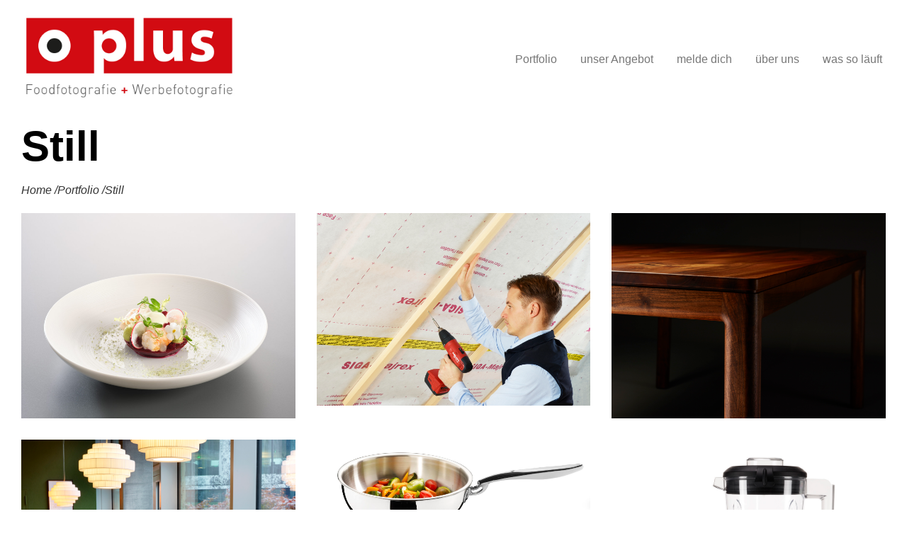

--- FILE ---
content_type: text/html; charset=UTF-8
request_url: https://fotoplus.ch/blog/category/still/
body_size: 12817
content:
<!doctype html>
<html lang="de">
<head>
	<meta charset="UTF-8">
	<meta name="viewport" content="width=device-width, initial-scale=1">
	<link rel="profile" href="https://gmpg.org/xfn/11">
	<meta name='robots' content='index, follow, max-image-preview:large, max-snippet:-1, max-video-preview:-1' />

	<!-- This site is optimized with the Yoast SEO plugin v26.7 - https://yoast.com/wordpress/plugins/seo/ -->
	<title>Still Archive - Fotoplus Studio</title>
	<link rel="canonical" href="https://fotoplus.ch/blog/category/still/" />
	<meta property="og:locale" content="de_DE" />
	<meta property="og:type" content="article" />
	<meta property="og:title" content="Still Archive - Fotoplus Studio" />
	<meta property="og:url" content="https://fotoplus.ch/blog/category/still/" />
	<meta property="og:site_name" content="Fotoplus Studio" />
	<meta name="twitter:card" content="summary_large_image" />
	<script type="application/ld+json" class="yoast-schema-graph">{"@context":"https://schema.org","@graph":[{"@type":"CollectionPage","@id":"https://fotoplus.ch/blog/category/still/","url":"https://fotoplus.ch/blog/category/still/","name":"Still Archive - Fotoplus Studio","isPartOf":{"@id":"https://fotoplus.ch/#website"},"primaryImageOfPage":{"@id":"https://fotoplus.ch/blog/category/still/#primaryimage"},"image":{"@id":"https://fotoplus.ch/blog/category/still/#primaryimage"},"thumbnailUrl":"https://fotoplus.ch/wp-content/uploads/2022/06/Truube-Gais-2021.06.15-5588.jpeg","breadcrumb":{"@id":"https://fotoplus.ch/blog/category/still/#breadcrumb"},"inLanguage":"de"},{"@type":"ImageObject","inLanguage":"de","@id":"https://fotoplus.ch/blog/category/still/#primaryimage","url":"https://fotoplus.ch/wp-content/uploads/2022/06/Truube-Gais-2021.06.15-5588.jpeg","contentUrl":"https://fotoplus.ch/wp-content/uploads/2022/06/Truube-Gais-2021.06.15-5588.jpeg","width":2000,"height":1500},{"@type":"BreadcrumbList","@id":"https://fotoplus.ch/blog/category/still/#breadcrumb","itemListElement":[{"@type":"ListItem","position":1,"name":"Startseite","item":"https://fotoplus.ch/"},{"@type":"ListItem","position":2,"name":"Still"}]},{"@type":"WebSite","@id":"https://fotoplus.ch/#website","url":"https://fotoplus.ch/","name":"Fotoplus Studio","description":"Foodfotografie und Werbefotografie","potentialAction":[{"@type":"SearchAction","target":{"@type":"EntryPoint","urlTemplate":"https://fotoplus.ch/?s={search_term_string}"},"query-input":{"@type":"PropertyValueSpecification","valueRequired":true,"valueName":"search_term_string"}}],"inLanguage":"de"}]}</script>
	<!-- / Yoast SEO plugin. -->


<link rel="alternate" type="application/rss+xml" title="Fotoplus Studio &raquo; Feed" href="https://fotoplus.ch/feed/" />
<link rel="alternate" type="application/rss+xml" title="Fotoplus Studio &raquo; Kommentar-Feed" href="https://fotoplus.ch/comments/feed/" />
<link rel="alternate" type="application/rss+xml" title="Fotoplus Studio &raquo; Still Kategorie-Feed" href="https://fotoplus.ch/blog/category/still/feed/" />
<style id='wp-img-auto-sizes-contain-inline-css'>
img:is([sizes=auto i],[sizes^="auto," i]){contain-intrinsic-size:3000px 1500px}
/*# sourceURL=wp-img-auto-sizes-contain-inline-css */
</style>
<style id='wp-emoji-styles-inline-css'>

	img.wp-smiley, img.emoji {
		display: inline !important;
		border: none !important;
		box-shadow: none !important;
		height: 1em !important;
		width: 1em !important;
		margin: 0 0.07em !important;
		vertical-align: -0.1em !important;
		background: none !important;
		padding: 0 !important;
	}
/*# sourceURL=wp-emoji-styles-inline-css */
</style>
<style id='safe-svg-svg-icon-style-inline-css'>
.safe-svg-cover{text-align:center}.safe-svg-cover .safe-svg-inside{display:inline-block;max-width:100%}.safe-svg-cover svg{fill:currentColor;height:100%;max-height:100%;max-width:100%;width:100%}

/*# sourceURL=https://fotoplus.ch/wp-content/plugins/safe-svg/dist/safe-svg-block-frontend.css */
</style>
<style id='global-styles-inline-css'>
:root{--wp--preset--aspect-ratio--square: 1;--wp--preset--aspect-ratio--4-3: 4/3;--wp--preset--aspect-ratio--3-4: 3/4;--wp--preset--aspect-ratio--3-2: 3/2;--wp--preset--aspect-ratio--2-3: 2/3;--wp--preset--aspect-ratio--16-9: 16/9;--wp--preset--aspect-ratio--9-16: 9/16;--wp--preset--color--black: #000000;--wp--preset--color--cyan-bluish-gray: #abb8c3;--wp--preset--color--white: #ffffff;--wp--preset--color--pale-pink: #f78da7;--wp--preset--color--vivid-red: #cf2e2e;--wp--preset--color--luminous-vivid-orange: #ff6900;--wp--preset--color--luminous-vivid-amber: #fcb900;--wp--preset--color--light-green-cyan: #7bdcb5;--wp--preset--color--vivid-green-cyan: #00d084;--wp--preset--color--pale-cyan-blue: #8ed1fc;--wp--preset--color--vivid-cyan-blue: #0693e3;--wp--preset--color--vivid-purple: #9b51e0;--wp--preset--gradient--vivid-cyan-blue-to-vivid-purple: linear-gradient(135deg,rgb(6,147,227) 0%,rgb(155,81,224) 100%);--wp--preset--gradient--light-green-cyan-to-vivid-green-cyan: linear-gradient(135deg,rgb(122,220,180) 0%,rgb(0,208,130) 100%);--wp--preset--gradient--luminous-vivid-amber-to-luminous-vivid-orange: linear-gradient(135deg,rgb(252,185,0) 0%,rgb(255,105,0) 100%);--wp--preset--gradient--luminous-vivid-orange-to-vivid-red: linear-gradient(135deg,rgb(255,105,0) 0%,rgb(207,46,46) 100%);--wp--preset--gradient--very-light-gray-to-cyan-bluish-gray: linear-gradient(135deg,rgb(238,238,238) 0%,rgb(169,184,195) 100%);--wp--preset--gradient--cool-to-warm-spectrum: linear-gradient(135deg,rgb(74,234,220) 0%,rgb(151,120,209) 20%,rgb(207,42,186) 40%,rgb(238,44,130) 60%,rgb(251,105,98) 80%,rgb(254,248,76) 100%);--wp--preset--gradient--blush-light-purple: linear-gradient(135deg,rgb(255,206,236) 0%,rgb(152,150,240) 100%);--wp--preset--gradient--blush-bordeaux: linear-gradient(135deg,rgb(254,205,165) 0%,rgb(254,45,45) 50%,rgb(107,0,62) 100%);--wp--preset--gradient--luminous-dusk: linear-gradient(135deg,rgb(255,203,112) 0%,rgb(199,81,192) 50%,rgb(65,88,208) 100%);--wp--preset--gradient--pale-ocean: linear-gradient(135deg,rgb(255,245,203) 0%,rgb(182,227,212) 50%,rgb(51,167,181) 100%);--wp--preset--gradient--electric-grass: linear-gradient(135deg,rgb(202,248,128) 0%,rgb(113,206,126) 100%);--wp--preset--gradient--midnight: linear-gradient(135deg,rgb(2,3,129) 0%,rgb(40,116,252) 100%);--wp--preset--font-size--small: 13px;--wp--preset--font-size--medium: 20px;--wp--preset--font-size--large: 36px;--wp--preset--font-size--x-large: 42px;--wp--preset--spacing--20: 0.44rem;--wp--preset--spacing--30: 0.67rem;--wp--preset--spacing--40: 1rem;--wp--preset--spacing--50: 1.5rem;--wp--preset--spacing--60: 2.25rem;--wp--preset--spacing--70: 3.38rem;--wp--preset--spacing--80: 5.06rem;--wp--preset--shadow--natural: 6px 6px 9px rgba(0, 0, 0, 0.2);--wp--preset--shadow--deep: 12px 12px 50px rgba(0, 0, 0, 0.4);--wp--preset--shadow--sharp: 6px 6px 0px rgba(0, 0, 0, 0.2);--wp--preset--shadow--outlined: 6px 6px 0px -3px rgb(255, 255, 255), 6px 6px rgb(0, 0, 0);--wp--preset--shadow--crisp: 6px 6px 0px rgb(0, 0, 0);}:root { --wp--style--global--content-size: 800px;--wp--style--global--wide-size: 1200px; }:where(body) { margin: 0; }.wp-site-blocks > .alignleft { float: left; margin-right: 2em; }.wp-site-blocks > .alignright { float: right; margin-left: 2em; }.wp-site-blocks > .aligncenter { justify-content: center; margin-left: auto; margin-right: auto; }:where(.wp-site-blocks) > * { margin-block-start: 24px; margin-block-end: 0; }:where(.wp-site-blocks) > :first-child { margin-block-start: 0; }:where(.wp-site-blocks) > :last-child { margin-block-end: 0; }:root { --wp--style--block-gap: 24px; }:root :where(.is-layout-flow) > :first-child{margin-block-start: 0;}:root :where(.is-layout-flow) > :last-child{margin-block-end: 0;}:root :where(.is-layout-flow) > *{margin-block-start: 24px;margin-block-end: 0;}:root :where(.is-layout-constrained) > :first-child{margin-block-start: 0;}:root :where(.is-layout-constrained) > :last-child{margin-block-end: 0;}:root :where(.is-layout-constrained) > *{margin-block-start: 24px;margin-block-end: 0;}:root :where(.is-layout-flex){gap: 24px;}:root :where(.is-layout-grid){gap: 24px;}.is-layout-flow > .alignleft{float: left;margin-inline-start: 0;margin-inline-end: 2em;}.is-layout-flow > .alignright{float: right;margin-inline-start: 2em;margin-inline-end: 0;}.is-layout-flow > .aligncenter{margin-left: auto !important;margin-right: auto !important;}.is-layout-constrained > .alignleft{float: left;margin-inline-start: 0;margin-inline-end: 2em;}.is-layout-constrained > .alignright{float: right;margin-inline-start: 2em;margin-inline-end: 0;}.is-layout-constrained > .aligncenter{margin-left: auto !important;margin-right: auto !important;}.is-layout-constrained > :where(:not(.alignleft):not(.alignright):not(.alignfull)){max-width: var(--wp--style--global--content-size);margin-left: auto !important;margin-right: auto !important;}.is-layout-constrained > .alignwide{max-width: var(--wp--style--global--wide-size);}body .is-layout-flex{display: flex;}.is-layout-flex{flex-wrap: wrap;align-items: center;}.is-layout-flex > :is(*, div){margin: 0;}body .is-layout-grid{display: grid;}.is-layout-grid > :is(*, div){margin: 0;}body{padding-top: 0px;padding-right: 0px;padding-bottom: 0px;padding-left: 0px;}a:where(:not(.wp-element-button)){text-decoration: underline;}:root :where(.wp-element-button, .wp-block-button__link){background-color: #32373c;border-width: 0;color: #fff;font-family: inherit;font-size: inherit;font-style: inherit;font-weight: inherit;letter-spacing: inherit;line-height: inherit;padding-top: calc(0.667em + 2px);padding-right: calc(1.333em + 2px);padding-bottom: calc(0.667em + 2px);padding-left: calc(1.333em + 2px);text-decoration: none;text-transform: inherit;}.has-black-color{color: var(--wp--preset--color--black) !important;}.has-cyan-bluish-gray-color{color: var(--wp--preset--color--cyan-bluish-gray) !important;}.has-white-color{color: var(--wp--preset--color--white) !important;}.has-pale-pink-color{color: var(--wp--preset--color--pale-pink) !important;}.has-vivid-red-color{color: var(--wp--preset--color--vivid-red) !important;}.has-luminous-vivid-orange-color{color: var(--wp--preset--color--luminous-vivid-orange) !important;}.has-luminous-vivid-amber-color{color: var(--wp--preset--color--luminous-vivid-amber) !important;}.has-light-green-cyan-color{color: var(--wp--preset--color--light-green-cyan) !important;}.has-vivid-green-cyan-color{color: var(--wp--preset--color--vivid-green-cyan) !important;}.has-pale-cyan-blue-color{color: var(--wp--preset--color--pale-cyan-blue) !important;}.has-vivid-cyan-blue-color{color: var(--wp--preset--color--vivid-cyan-blue) !important;}.has-vivid-purple-color{color: var(--wp--preset--color--vivid-purple) !important;}.has-black-background-color{background-color: var(--wp--preset--color--black) !important;}.has-cyan-bluish-gray-background-color{background-color: var(--wp--preset--color--cyan-bluish-gray) !important;}.has-white-background-color{background-color: var(--wp--preset--color--white) !important;}.has-pale-pink-background-color{background-color: var(--wp--preset--color--pale-pink) !important;}.has-vivid-red-background-color{background-color: var(--wp--preset--color--vivid-red) !important;}.has-luminous-vivid-orange-background-color{background-color: var(--wp--preset--color--luminous-vivid-orange) !important;}.has-luminous-vivid-amber-background-color{background-color: var(--wp--preset--color--luminous-vivid-amber) !important;}.has-light-green-cyan-background-color{background-color: var(--wp--preset--color--light-green-cyan) !important;}.has-vivid-green-cyan-background-color{background-color: var(--wp--preset--color--vivid-green-cyan) !important;}.has-pale-cyan-blue-background-color{background-color: var(--wp--preset--color--pale-cyan-blue) !important;}.has-vivid-cyan-blue-background-color{background-color: var(--wp--preset--color--vivid-cyan-blue) !important;}.has-vivid-purple-background-color{background-color: var(--wp--preset--color--vivid-purple) !important;}.has-black-border-color{border-color: var(--wp--preset--color--black) !important;}.has-cyan-bluish-gray-border-color{border-color: var(--wp--preset--color--cyan-bluish-gray) !important;}.has-white-border-color{border-color: var(--wp--preset--color--white) !important;}.has-pale-pink-border-color{border-color: var(--wp--preset--color--pale-pink) !important;}.has-vivid-red-border-color{border-color: var(--wp--preset--color--vivid-red) !important;}.has-luminous-vivid-orange-border-color{border-color: var(--wp--preset--color--luminous-vivid-orange) !important;}.has-luminous-vivid-amber-border-color{border-color: var(--wp--preset--color--luminous-vivid-amber) !important;}.has-light-green-cyan-border-color{border-color: var(--wp--preset--color--light-green-cyan) !important;}.has-vivid-green-cyan-border-color{border-color: var(--wp--preset--color--vivid-green-cyan) !important;}.has-pale-cyan-blue-border-color{border-color: var(--wp--preset--color--pale-cyan-blue) !important;}.has-vivid-cyan-blue-border-color{border-color: var(--wp--preset--color--vivid-cyan-blue) !important;}.has-vivid-purple-border-color{border-color: var(--wp--preset--color--vivid-purple) !important;}.has-vivid-cyan-blue-to-vivid-purple-gradient-background{background: var(--wp--preset--gradient--vivid-cyan-blue-to-vivid-purple) !important;}.has-light-green-cyan-to-vivid-green-cyan-gradient-background{background: var(--wp--preset--gradient--light-green-cyan-to-vivid-green-cyan) !important;}.has-luminous-vivid-amber-to-luminous-vivid-orange-gradient-background{background: var(--wp--preset--gradient--luminous-vivid-amber-to-luminous-vivid-orange) !important;}.has-luminous-vivid-orange-to-vivid-red-gradient-background{background: var(--wp--preset--gradient--luminous-vivid-orange-to-vivid-red) !important;}.has-very-light-gray-to-cyan-bluish-gray-gradient-background{background: var(--wp--preset--gradient--very-light-gray-to-cyan-bluish-gray) !important;}.has-cool-to-warm-spectrum-gradient-background{background: var(--wp--preset--gradient--cool-to-warm-spectrum) !important;}.has-blush-light-purple-gradient-background{background: var(--wp--preset--gradient--blush-light-purple) !important;}.has-blush-bordeaux-gradient-background{background: var(--wp--preset--gradient--blush-bordeaux) !important;}.has-luminous-dusk-gradient-background{background: var(--wp--preset--gradient--luminous-dusk) !important;}.has-pale-ocean-gradient-background{background: var(--wp--preset--gradient--pale-ocean) !important;}.has-electric-grass-gradient-background{background: var(--wp--preset--gradient--electric-grass) !important;}.has-midnight-gradient-background{background: var(--wp--preset--gradient--midnight) !important;}.has-small-font-size{font-size: var(--wp--preset--font-size--small) !important;}.has-medium-font-size{font-size: var(--wp--preset--font-size--medium) !important;}.has-large-font-size{font-size: var(--wp--preset--font-size--large) !important;}.has-x-large-font-size{font-size: var(--wp--preset--font-size--x-large) !important;}
:root :where(.wp-block-pullquote){font-size: 1.5em;line-height: 1.6;}
/*# sourceURL=global-styles-inline-css */
</style>
<link rel='stylesheet' id='aos-css-css' href='https://fotoplus.ch/wp-content/themes/fotoplus-studio/assets/css/animate.min.css?ver=1.0.0' media='all' />
<link rel='stylesheet' id='theme-style-css' href='https://fotoplus.ch/wp-content/themes/fotoplus-studio/style.css?ver=1.0.0' media='all' />
<link rel='stylesheet' id='bootstrap-css-css' href='https://fotoplus.ch/wp-content/themes/fotoplus-studio/assets/css/bootstrap.min.css?ver=1.0.0' media='all' />
<link rel='stylesheet' id='hello-elementor-css' href='https://fotoplus.ch/wp-content/themes/hello-elementor/assets/css/reset.css?ver=3.4.4' media='all' />
<link rel='stylesheet' id='hello-elementor-theme-style-css' href='https://fotoplus.ch/wp-content/themes/hello-elementor/assets/css/theme.css?ver=3.4.4' media='all' />
<link rel='stylesheet' id='hello-elementor-header-footer-css' href='https://fotoplus.ch/wp-content/themes/hello-elementor/assets/css/header-footer.css?ver=3.4.4' media='all' />
<link rel='stylesheet' id='elementor-frontend-css' href='https://fotoplus.ch/wp-content/plugins/elementor/assets/css/frontend.min.css?ver=3.34.1' media='all' />
<link rel='stylesheet' id='elementor-post-6-css' href='https://fotoplus.ch/wp-content/uploads/elementor/css/post-6.css?ver=1768535771' media='all' />
<link rel='stylesheet' id='widget-icon-list-css' href='https://fotoplus.ch/wp-content/plugins/elementor/assets/css/widget-icon-list.min.css?ver=3.34.1' media='all' />
<link rel='stylesheet' id='e-sticky-css' href='https://fotoplus.ch/wp-content/plugins/elementor-pro/assets/css/modules/sticky.min.css?ver=3.32.2' media='all' />
<link rel='stylesheet' id='widget-image-css' href='https://fotoplus.ch/wp-content/plugins/elementor/assets/css/widget-image.min.css?ver=3.34.1' media='all' />
<link rel='stylesheet' id='widget-nav-menu-css' href='https://fotoplus.ch/wp-content/plugins/elementor-pro/assets/css/widget-nav-menu.min.css?ver=3.32.2' media='all' />
<link rel='stylesheet' id='widget-heading-css' href='https://fotoplus.ch/wp-content/plugins/elementor/assets/css/widget-heading.min.css?ver=3.34.1' media='all' />
<link rel='stylesheet' id='uael-frontend-css' href='https://fotoplus.ch/wp-content/plugins/ultimate-elementor/assets/min-css/uael-frontend.min.css?ver=1.42.2' media='all' />
<link rel='stylesheet' id='uael-teammember-social-icons-css' href='https://fotoplus.ch/wp-content/plugins/elementor/assets/css/widget-social-icons.min.css?ver=3.24.0' media='all' />
<link rel='stylesheet' id='uael-social-share-icons-brands-css' href='https://fotoplus.ch/wp-content/plugins/elementor/assets/lib/font-awesome/css/brands.css?ver=5.15.3' media='all' />
<link rel='stylesheet' id='uael-social-share-icons-fontawesome-css' href='https://fotoplus.ch/wp-content/plugins/elementor/assets/lib/font-awesome/css/fontawesome.css?ver=5.15.3' media='all' />
<link rel='stylesheet' id='uael-nav-menu-icons-css' href='https://fotoplus.ch/wp-content/plugins/elementor/assets/lib/font-awesome/css/solid.css?ver=5.15.3' media='all' />
<link rel='stylesheet' id='elementor-post-12-css' href='https://fotoplus.ch/wp-content/uploads/elementor/css/post-12.css?ver=1768535771' media='all' />
<link rel='stylesheet' id='elementor-post-73-css' href='https://fotoplus.ch/wp-content/uploads/elementor/css/post-73.css?ver=1768535771' media='all' />
<link rel='stylesheet' id='elementor-post-52431-css' href='https://fotoplus.ch/wp-content/uploads/elementor/css/post-52431.css?ver=1768590645' media='all' />
<link rel='stylesheet' id='elementor-gf-local-roboto-css' href='http://fotoplus.ch/wp-content/uploads/elementor/google-fonts/css/roboto.css?ver=1742226616' media='all' />
<link rel='stylesheet' id='elementor-gf-local-raleway-css' href='http://fotoplus.ch/wp-content/uploads/elementor/google-fonts/css/raleway.css?ver=1742226620' media='all' />
<script src="https://fotoplus.ch/wp-includes/js/jquery/jquery.min.js?ver=3.7.1" id="jquery-core-js"></script>
<script src="https://fotoplus.ch/wp-includes/js/jquery/jquery-migrate.min.js?ver=3.4.1" id="jquery-migrate-js"></script>
<script src="https://fotoplus.ch/wp-content/themes/fotoplus-studio/assets/js/bootstrap.min.js?ver=6.9" id="bootstrap-js-js"></script>
<link rel="https://api.w.org/" href="https://fotoplus.ch/wp-json/" /><link rel="alternate" title="JSON" type="application/json" href="https://fotoplus.ch/wp-json/wp/v2/categories/8" /><link rel="EditURI" type="application/rsd+xml" title="RSD" href="https://fotoplus.ch/xmlrpc.php?rsd" />
<meta name="generator" content="WordPress 6.9" />
<meta name="generator" content="Elementor 3.34.1; features: e_font_icon_svg, additional_custom_breakpoints; settings: css_print_method-external, google_font-enabled, font_display-auto">
			<style>
				.e-con.e-parent:nth-of-type(n+4):not(.e-lazyloaded):not(.e-no-lazyload),
				.e-con.e-parent:nth-of-type(n+4):not(.e-lazyloaded):not(.e-no-lazyload) * {
					background-image: none !important;
				}
				@media screen and (max-height: 1024px) {
					.e-con.e-parent:nth-of-type(n+3):not(.e-lazyloaded):not(.e-no-lazyload),
					.e-con.e-parent:nth-of-type(n+3):not(.e-lazyloaded):not(.e-no-lazyload) * {
						background-image: none !important;
					}
				}
				@media screen and (max-height: 640px) {
					.e-con.e-parent:nth-of-type(n+2):not(.e-lazyloaded):not(.e-no-lazyload),
					.e-con.e-parent:nth-of-type(n+2):not(.e-lazyloaded):not(.e-no-lazyload) * {
						background-image: none !important;
					}
				}
			</style>
			<link rel="icon" href="https://fotoplus.ch/wp-content/uploads/2021/09/cropped-cropped-logo-fotoplus-fb-32x32-1-32x32.jpeg" sizes="32x32" />
<link rel="icon" href="https://fotoplus.ch/wp-content/uploads/2021/09/cropped-cropped-logo-fotoplus-fb-32x32-1-192x192.jpeg" sizes="192x192" />
<link rel="apple-touch-icon" href="https://fotoplus.ch/wp-content/uploads/2021/09/cropped-cropped-logo-fotoplus-fb-32x32-1-180x180.jpeg" />
<meta name="msapplication-TileImage" content="https://fotoplus.ch/wp-content/uploads/2021/09/cropped-cropped-logo-fotoplus-fb-32x32-1-270x270.jpeg" />
</head>
<body class="archive category category-still category-8 wp-embed-responsive wp-theme-hello-elementor wp-child-theme-fotoplus-studio eio-default hello-elementor-default elementor-page-52431 elementor-default elementor-template-full-width elementor-kit-6">


<a class="skip-link screen-reader-text" href="#content">Zum Inhalt springen</a>

		<header data-elementor-type="header" data-elementor-id="12" class="elementor elementor-12 elementor-location-header" data-elementor-post-type="elementor_library">
					<section class="elementor-section elementor-top-section elementor-element elementor-element-f8e5531 elementor-section-full_width elementor-section-content-middle elementor-hidden-desktop elementor-section-height-default elementor-section-height-default" data-id="f8e5531" data-element_type="section" data-settings="{&quot;background_background&quot;:&quot;classic&quot;,&quot;sticky&quot;:&quot;top&quot;,&quot;sticky_on&quot;:[&quot;desktop&quot;],&quot;sticky_effects_offset&quot;:20,&quot;sticky_offset&quot;:0,&quot;sticky_anchor_link_offset&quot;:0}">
						<div class="elementor-container elementor-column-gap-no">
					<div class="elementor-column elementor-col-100 elementor-top-column elementor-element elementor-element-5b07c3e" data-id="5b07c3e" data-element_type="column">
			<div class="elementor-widget-wrap elementor-element-populated">
						<div class="elementor-element elementor-element-4203d44 elementor-icon-list--layout-inline elementor-align-end elementor-mobile-align-center site_list elementor-widget__width-auto elementor-list-item-link-full_width elementor-widget elementor-widget-icon-list" data-id="4203d44" data-element_type="widget" data-widget_type="icon-list.default">
				<div class="elementor-widget-container">
							<ul class="elementor-icon-list-items elementor-inline-items">
							<li class="elementor-icon-list-item elementor-inline-item">
											<a href="https://fotoplus.ch/">

											<span class="elementor-icon-list-text">Studio</span>
											</a>
									</li>
								<li class="elementor-icon-list-item elementor-inline-item">
											<a href="https://fotoplus-verlag.ch">

											<span class="elementor-icon-list-text">Verlag</span>
											</a>
									</li>
								<li class="elementor-icon-list-item elementor-inline-item">
											<a href="https://fotoplusschule.ch">

											<span class="elementor-icon-list-text">Schule</span>
											</a>
									</li>
								<li class="elementor-icon-list-item elementor-inline-item">
											<a href="https://fotoplus.ch/shop">

											<span class="elementor-icon-list-text">Shop</span>
											</a>
									</li>
						</ul>
						</div>
				</div>
					</div>
		</div>
					</div>
		</section>
				<section class="elementor-section elementor-top-section elementor-element elementor-element-bef0047 elementor-section-content-middle elementor-section-full_width site_header elementor-section-height-default elementor-section-height-default" data-id="bef0047" data-element_type="section" data-settings="{&quot;background_background&quot;:&quot;classic&quot;,&quot;sticky&quot;:&quot;top&quot;,&quot;sticky_on&quot;:[&quot;desktop&quot;],&quot;sticky_effects_offset&quot;:20,&quot;sticky_offset&quot;:0,&quot;sticky_anchor_link_offset&quot;:0}">
						<div class="elementor-container elementor-column-gap-default">
					<div class="elementor-column elementor-col-33 elementor-top-column elementor-element elementor-element-6b5230b" data-id="6b5230b" data-element_type="column">
			<div class="elementor-widget-wrap elementor-element-populated">
						<div class="elementor-element elementor-element-1baffd6 sticky-logo elementor-widget elementor-widget-image" data-id="1baffd6" data-element_type="widget" data-widget_type="image.default">
				<div class="elementor-widget-container">
																<a href="https://fotoplus.ch">
							<img fetchpriority="high" width="788" height="308" src="https://fotoplus.ch/wp-content/uploads/2020/12/Fotoplus-Zusatz.jpg" class="attachment-full size-full wp-image-23" alt="" srcset="https://fotoplus.ch/wp-content/uploads/2020/12/Fotoplus-Zusatz.jpg 788w, https://fotoplus.ch/wp-content/uploads/2020/12/Fotoplus-Zusatz-300x117.jpg 300w, https://fotoplus.ch/wp-content/uploads/2020/12/Fotoplus-Zusatz-768x300.jpg 768w" sizes="(max-width: 788px) 100vw, 788px" />								</a>
															</div>
				</div>
					</div>
		</div>
				<div class="elementor-column elementor-col-66 elementor-top-column elementor-element elementor-element-c801283" data-id="c801283" data-element_type="column">
			<div class="elementor-widget-wrap elementor-element-populated">
						<div class="elementor-element elementor-element-088e14b elementor-nav-menu__align-end elementor-nav-menu--stretch elementor-nav-menu--dropdown-tablet elementor-nav-menu__text-align-aside elementor-nav-menu--toggle elementor-nav-menu--burger elementor-widget elementor-widget-nav-menu" data-id="088e14b" data-element_type="widget" data-settings="{&quot;full_width&quot;:&quot;stretch&quot;,&quot;submenu_icon&quot;:{&quot;value&quot;:&quot;&lt;svg aria-hidden=\&quot;true\&quot; class=\&quot;fa-svg-chevron-down e-font-icon-svg e-fas-chevron-down\&quot; viewBox=\&quot;0 0 448 512\&quot; xmlns=\&quot;http:\/\/www.w3.org\/2000\/svg\&quot;&gt;&lt;path d=\&quot;M207.029 381.476L12.686 187.132c-9.373-9.373-9.373-24.569 0-33.941l22.667-22.667c9.357-9.357 24.522-9.375 33.901-.04L224 284.505l154.745-154.021c9.379-9.335 24.544-9.317 33.901.04l22.667 22.667c9.373 9.373 9.373 24.569 0 33.941L240.971 381.476c-9.373 9.372-24.569 9.372-33.942 0z\&quot;&gt;&lt;\/path&gt;&lt;\/svg&gt;&quot;,&quot;library&quot;:&quot;fa-solid&quot;},&quot;layout&quot;:&quot;horizontal&quot;,&quot;toggle&quot;:&quot;burger&quot;}" data-widget_type="nav-menu.default">
				<div class="elementor-widget-container">
								<nav aria-label="Menü" class="elementor-nav-menu--main elementor-nav-menu__container elementor-nav-menu--layout-horizontal e--pointer-underline e--animation-fade">
				<ul id="menu-1-088e14b" class="elementor-nav-menu"><li class="menu-item menu-item-type-post_type menu-item-object-page menu-item-home menu-item-15"><a href="https://fotoplus.ch/" class="elementor-item">Portfolio</a></li>
<li class="menu-item menu-item-type-post_type menu-item-object-page menu-item-52339"><a href="https://fotoplus.ch/unser-angebot/" class="elementor-item">unser Angebot</a></li>
<li class="menu-item menu-item-type-post_type menu-item-object-page menu-item-52337"><a href="https://fotoplus.ch/melde-dich/" class="elementor-item">melde dich</a></li>
<li class="menu-item menu-item-type-post_type menu-item-object-page menu-item-52338"><a href="https://fotoplus.ch/ueber-uns/" class="elementor-item">über uns</a></li>
<li class="menu-item menu-item-type-post_type menu-item-object-page menu-item-52334"><a href="https://fotoplus.ch/was-so-laeuft/" class="elementor-item">was so läuft</a></li>
</ul>			</nav>
					<div class="elementor-menu-toggle" role="button" tabindex="0" aria-label="Menü Umschalter" aria-expanded="false">
			<svg aria-hidden="true" role="presentation" class="elementor-menu-toggle__icon--open e-font-icon-svg e-eicon-menu-bar" viewBox="0 0 1000 1000" xmlns="http://www.w3.org/2000/svg"><path d="M104 333H896C929 333 958 304 958 271S929 208 896 208H104C71 208 42 237 42 271S71 333 104 333ZM104 583H896C929 583 958 554 958 521S929 458 896 458H104C71 458 42 487 42 521S71 583 104 583ZM104 833H896C929 833 958 804 958 771S929 708 896 708H104C71 708 42 737 42 771S71 833 104 833Z"></path></svg><svg aria-hidden="true" role="presentation" class="elementor-menu-toggle__icon--close e-font-icon-svg e-eicon-close" viewBox="0 0 1000 1000" xmlns="http://www.w3.org/2000/svg"><path d="M742 167L500 408 258 167C246 154 233 150 217 150 196 150 179 158 167 167 154 179 150 196 150 212 150 229 154 242 171 254L408 500 167 742C138 771 138 800 167 829 196 858 225 858 254 829L496 587 738 829C750 842 767 846 783 846 800 846 817 842 829 829 842 817 846 804 846 783 846 767 842 750 829 737L588 500 833 258C863 229 863 200 833 171 804 137 775 137 742 167Z"></path></svg>		</div>
					<nav class="elementor-nav-menu--dropdown elementor-nav-menu__container" aria-hidden="true">
				<ul id="menu-2-088e14b" class="elementor-nav-menu"><li class="menu-item menu-item-type-post_type menu-item-object-page menu-item-home menu-item-15"><a href="https://fotoplus.ch/" class="elementor-item" tabindex="-1">Portfolio</a></li>
<li class="menu-item menu-item-type-post_type menu-item-object-page menu-item-52339"><a href="https://fotoplus.ch/unser-angebot/" class="elementor-item" tabindex="-1">unser Angebot</a></li>
<li class="menu-item menu-item-type-post_type menu-item-object-page menu-item-52337"><a href="https://fotoplus.ch/melde-dich/" class="elementor-item" tabindex="-1">melde dich</a></li>
<li class="menu-item menu-item-type-post_type menu-item-object-page menu-item-52338"><a href="https://fotoplus.ch/ueber-uns/" class="elementor-item" tabindex="-1">über uns</a></li>
<li class="menu-item menu-item-type-post_type menu-item-object-page menu-item-52334"><a href="https://fotoplus.ch/was-so-laeuft/" class="elementor-item" tabindex="-1">was so läuft</a></li>
</ul>			</nav>
						</div>
				</div>
					</div>
		</div>
					</div>
		</section>
				</header>
				<div data-elementor-type="archive" data-elementor-id="52431" class="elementor elementor-52431 elementor-location-archive" data-elementor-post-type="elementor_library">
					<section class="elementor-section elementor-top-section elementor-element elementor-element-85ab2e2 elementor-section-boxed elementor-section-height-default elementor-section-height-default" data-id="85ab2e2" data-element_type="section">
						<div class="elementor-container elementor-column-gap-default">
					<div class="elementor-column elementor-col-100 elementor-top-column elementor-element elementor-element-52a7681" data-id="52a7681" data-element_type="column">
			<div class="elementor-widget-wrap elementor-element-populated">
						<div class="elementor-element elementor-element-56c51d0 elementor-widget elementor-widget-theme-archive-title elementor-page-title elementor-widget-heading" data-id="56c51d0" data-element_type="widget" data-widget_type="theme-archive-title.default">
				<div class="elementor-widget-container">
					<h1 class="elementor-heading-title elementor-size-default">Still</h1>				</div>
				</div>
				<div class="elementor-element elementor-element-d095ce5 elementor-icon-list--layout-inline elementor-list-item-link-full_width elementor-widget elementor-widget-icon-list" data-id="d095ce5" data-element_type="widget" data-widget_type="icon-list.default">
				<div class="elementor-widget-container">
							<ul class="elementor-icon-list-items elementor-inline-items">
							<li class="elementor-icon-list-item elementor-inline-item">
											<a href="https://fotoplus.ch">

											<span class="elementor-icon-list-text">Home  /</span>
											</a>
									</li>
								<li class="elementor-icon-list-item elementor-inline-item">
										<span class="elementor-icon-list-text">Portfolio   /</span>
									</li>
								<li class="elementor-icon-list-item elementor-inline-item">
										<span class="elementor-icon-list-text">Still</span>
									</li>
						</ul>
						</div>
				</div>
					</div>
		</div>
					</div>
		</section>
				<section class="elementor-section elementor-top-section elementor-element elementor-element-7028e7e elementor-section-boxed elementor-section-height-default elementor-section-height-default" data-id="7028e7e" data-element_type="section">
						<div class="elementor-container elementor-column-gap-default">
					<div class="elementor-column elementor-col-100 elementor-top-column elementor-element elementor-element-4e5b837" data-id="4e5b837" data-element_type="column">
			<div class="elementor-widget-wrap elementor-element-populated">
						<div class="elementor-element elementor-element-26fd5cd elementor-widget elementor-widget-shortcode" data-id="26fd5cd" data-element_type="widget" data-widget_type="shortcode.default">
				<div class="elementor-widget-container">
							<div class="elementor-shortcode"><div class="events_swiper"><div class="post_swiper"><div class="grid card-columns masonry"><div class="card wow fadeUp animated active all food grafik still werbung"><div class="image_overly"><a href="https://fotoplus.ch/blog/jeunes-restaurateurs/" class="fadeInUp animated"><h3>Jeunes Restaurateurs</h3></a><div class="terms fadeInUp animated"><a href="https://fotoplus.ch/blog/category/food/" rel="category tag">Food</a>,<a href="https://fotoplus.ch/blog/category/grafik/" rel="category tag">Grafik</a>,<a href="https://fotoplus.ch/blog/category/still/" rel="category tag">Still</a>,<a href="https://fotoplus.ch/blog/category/werbung/" rel="category tag">Werbung</a></div></div><img width="2000" height="1500" src="https://fotoplus.ch/wp-content/uploads/2022/06/Truube-Gais-2021.06.15-5588.jpeg" class="attachment-post-thumbnail size-post-thumbnail wp-post-image" alt="" decoding="async" srcset="https://fotoplus.ch/wp-content/uploads/2022/06/Truube-Gais-2021.06.15-5588.jpeg 2000w, https://fotoplus.ch/wp-content/uploads/2022/06/Truube-Gais-2021.06.15-5588-300x225.jpeg 300w, https://fotoplus.ch/wp-content/uploads/2022/06/Truube-Gais-2021.06.15-5588-1024x768.jpeg 1024w, https://fotoplus.ch/wp-content/uploads/2022/06/Truube-Gais-2021.06.15-5588-768x576.jpeg 768w, https://fotoplus.ch/wp-content/uploads/2022/06/Truube-Gais-2021.06.15-5588-1536x1152.jpeg 1536w" sizes="(max-width: 2000px) 100vw, 2000px" /></div><div class="card wow fadeUp animated active all still"><div class="image_overly"><a href="https://fotoplus.ch/blog/go-in/" class="fadeInUp animated"><h3>Go In</h3></a><div class="terms fadeInUp animated"><a href="https://fotoplus.ch/blog/category/still/" rel="category tag">Still</a></div></div><img width="1125" height="1500" src="https://fotoplus.ch/wp-content/uploads/2016/05/Zapote-31.8.14-10.jpg" class="attachment-post-thumbnail size-post-thumbnail wp-post-image" alt="" decoding="async" srcset="https://fotoplus.ch/wp-content/uploads/2016/05/Zapote-31.8.14-10.jpg 1125w, https://fotoplus.ch/wp-content/uploads/2016/05/Zapote-31.8.14-10-225x300.jpg 225w, https://fotoplus.ch/wp-content/uploads/2016/05/Zapote-31.8.14-10-768x1024.jpg 768w" sizes="(max-width: 1125px) 100vw, 1125px" /></div><div class="card wow fadeUp animated active all motion still werbung"><div class="image_overly"><a href="https://fotoplus.ch/blog/hotel-gastro-union/" class="fadeInUp animated"><h3>Hotel &amp; Gastro Union</h3></a><div class="terms fadeInUp animated"><a href="https://fotoplus.ch/blog/category/motion/" rel="category tag">Motion</a>,<a href="https://fotoplus.ch/blog/category/still/" rel="category tag">Still</a>,<a href="https://fotoplus.ch/blog/category/werbung/" rel="category tag">Werbung</a></div></div><img loading="lazy" width="2000" height="1368" src="https://fotoplus.ch/wp-content/uploads/2022/06/HGU-2022.01.101644-gastroimpuls_KONA.jpeg" class="attachment-post-thumbnail size-post-thumbnail wp-post-image" alt="" decoding="async" srcset="https://fotoplus.ch/wp-content/uploads/2022/06/HGU-2022.01.101644-gastroimpuls_KONA.jpeg 2000w, https://fotoplus.ch/wp-content/uploads/2022/06/HGU-2022.01.101644-gastroimpuls_KONA-300x205.jpeg 300w, https://fotoplus.ch/wp-content/uploads/2022/06/HGU-2022.01.101644-gastroimpuls_KONA-1024x700.jpeg 1024w, https://fotoplus.ch/wp-content/uploads/2022/06/HGU-2022.01.101644-gastroimpuls_KONA-768x525.jpeg 768w, https://fotoplus.ch/wp-content/uploads/2022/06/HGU-2022.01.101644-gastroimpuls_KONA-1536x1051.jpeg 1536w" sizes="(max-width: 2000px) 100vw, 2000px" /></div><div class="card wow fadeUp animated active all still werbung"><div class="image_overly"><a href="https://fotoplus.ch/blog/siga/" class="fadeInUp animated"><h3>Siga</h3></a><div class="terms fadeInUp animated"><a href="https://fotoplus.ch/blog/category/still/" rel="category tag">Still</a>,<a href="https://fotoplus.ch/blog/category/werbung/" rel="category tag">Werbung</a></div></div><img loading="lazy" width="1500" height="1054" src="https://fotoplus.ch/wp-content/uploads/2016/05/Siga-21.12.152220.jpg" class="attachment-post-thumbnail size-post-thumbnail wp-post-image" alt="" decoding="async" srcset="https://fotoplus.ch/wp-content/uploads/2016/05/Siga-21.12.152220.jpg 1500w, https://fotoplus.ch/wp-content/uploads/2016/05/Siga-21.12.152220-300x211.jpg 300w, https://fotoplus.ch/wp-content/uploads/2016/05/Siga-21.12.152220-1024x720.jpg 1024w, https://fotoplus.ch/wp-content/uploads/2016/05/Siga-21.12.152220-768x540.jpg 768w" sizes="(max-width: 1500px) 100vw, 1500px" /></div><div class="card wow fadeUp animated active all food still werbung"><div class="image_overly"><a href="https://fotoplus.ch/blog/ladina/" class="fadeInUp animated"><h3>Ladina</h3></a><div class="terms fadeInUp animated"><a href="https://fotoplus.ch/blog/category/food/" rel="category tag">Food</a>,<a href="https://fotoplus.ch/blog/category/still/" rel="category tag">Still</a>,<a href="https://fotoplus.ch/blog/category/werbung/" rel="category tag">Werbung</a></div></div><img loading="lazy" width="2500" height="1518" src="https://fotoplus.ch/wp-content/uploads/2016/05/Sauteuse-Chrom-Food-Kopie.jpg" class="attachment-post-thumbnail size-post-thumbnail wp-post-image" alt="" decoding="async" srcset="https://fotoplus.ch/wp-content/uploads/2016/05/Sauteuse-Chrom-Food-Kopie.jpg 2500w, https://fotoplus.ch/wp-content/uploads/2016/05/Sauteuse-Chrom-Food-Kopie-300x182.jpg 300w, https://fotoplus.ch/wp-content/uploads/2016/05/Sauteuse-Chrom-Food-Kopie-1024x622.jpg 1024w, https://fotoplus.ch/wp-content/uploads/2016/05/Sauteuse-Chrom-Food-Kopie-768x466.jpg 768w, https://fotoplus.ch/wp-content/uploads/2016/05/Sauteuse-Chrom-Food-Kopie-1536x933.jpg 1536w, https://fotoplus.ch/wp-content/uploads/2016/05/Sauteuse-Chrom-Food-Kopie-2048x1244.jpg 2048w" sizes="(max-width: 2500px) 100vw, 2500px" /></div><div class="card wow fadeUp animated active all still werbung"><div class="image_overly"><a href="https://fotoplus.ch/blog/sodastream/" class="fadeInUp animated"><h3>Sodastream</h3></a><div class="terms fadeInUp animated"><a href="https://fotoplus.ch/blog/category/still/" rel="category tag">Still</a>,<a href="https://fotoplus.ch/blog/category/werbung/" rel="category tag">Werbung</a></div></div><img loading="lazy" width="2000" height="1500" src="https://fotoplus.ch/wp-content/uploads/2022/06/Sodastream-2020.077838.jpeg" class="attachment-post-thumbnail size-post-thumbnail wp-post-image" alt="" decoding="async" srcset="https://fotoplus.ch/wp-content/uploads/2022/06/Sodastream-2020.077838.jpeg 2000w, https://fotoplus.ch/wp-content/uploads/2022/06/Sodastream-2020.077838-300x225.jpeg 300w, https://fotoplus.ch/wp-content/uploads/2022/06/Sodastream-2020.077838-1024x768.jpeg 1024w, https://fotoplus.ch/wp-content/uploads/2022/06/Sodastream-2020.077838-768x576.jpeg 768w, https://fotoplus.ch/wp-content/uploads/2022/06/Sodastream-2020.077838-1536x1152.jpeg 1536w" sizes="(max-width: 2000px) 100vw, 2000px" /></div><div class="card wow fadeUp animated active all food still werbung"><div class="image_overly"><a href="https://fotoplus.ch/blog/gastro-impuls/" class="fadeInUp animated"><h3>Gastro Impuls</h3></a><div class="terms fadeInUp animated"><a href="https://fotoplus.ch/blog/category/food/" rel="category tag">Food</a>,<a href="https://fotoplus.ch/blog/category/still/" rel="category tag">Still</a>,<a href="https://fotoplus.ch/blog/category/werbung/" rel="category tag">Werbung</a></div></div><img loading="lazy" width="2560" height="1828" src="https://fotoplus.ch/wp-content/uploads/2022/06/DSCF7927-HDR-scaled.jpg" class="attachment-post-thumbnail size-post-thumbnail wp-post-image" alt="" decoding="async" srcset="https://fotoplus.ch/wp-content/uploads/2022/06/DSCF7927-HDR-scaled.jpg 2560w, https://fotoplus.ch/wp-content/uploads/2022/06/DSCF7927-HDR-300x214.jpg 300w, https://fotoplus.ch/wp-content/uploads/2022/06/DSCF7927-HDR-1024x731.jpg 1024w, https://fotoplus.ch/wp-content/uploads/2022/06/DSCF7927-HDR-768x549.jpg 768w, https://fotoplus.ch/wp-content/uploads/2022/06/DSCF7927-HDR-1536x1097.jpg 1536w, https://fotoplus.ch/wp-content/uploads/2022/06/DSCF7927-HDR-2048x1463.jpg 2048w" sizes="(max-width: 2560px) 100vw, 2560px" /></div><div class="card wow fadeUp animated active all still werbung"><div class="image_overly"><a href="https://fotoplus.ch/blog/solid/" class="fadeInUp animated"><h3>Solid</h3></a><div class="terms fadeInUp animated"><a href="https://fotoplus.ch/blog/category/still/" rel="category tag">Still</a>,<a href="https://fotoplus.ch/blog/category/werbung/" rel="category tag">Werbung</a></div></div><img loading="lazy" width="1500" height="1124" src="https://fotoplus.ch/wp-content/uploads/2016/05/Solid-2.11.150495.jpg" class="attachment-post-thumbnail size-post-thumbnail wp-post-image" alt="" decoding="async" srcset="https://fotoplus.ch/wp-content/uploads/2016/05/Solid-2.11.150495.jpg 1500w, https://fotoplus.ch/wp-content/uploads/2016/05/Solid-2.11.150495-300x225.jpg 300w, https://fotoplus.ch/wp-content/uploads/2016/05/Solid-2.11.150495-1024x767.jpg 1024w, https://fotoplus.ch/wp-content/uploads/2016/05/Solid-2.11.150495-768x575.jpg 768w" sizes="(max-width: 1500px) 100vw, 1500px" /></div><div class="card wow fadeUp animated active all food still werbung"><div class="image_overly"><a href="https://fotoplus.ch/blog/trisa-electronics/" class="fadeInUp animated"><h3>Trisa Electronics</h3></a><div class="terms fadeInUp animated"><a href="https://fotoplus.ch/blog/category/food/" rel="category tag">Food</a>,<a href="https://fotoplus.ch/blog/category/still/" rel="category tag">Still</a>,<a href="https://fotoplus.ch/blog/category/werbung/" rel="category tag">Werbung</a></div></div><img loading="lazy" width="1025" height="1500" src="https://fotoplus.ch/wp-content/uploads/2016/04/Trisa-Mixer-1.2.16-4-RGB-1.jpg" class="attachment-post-thumbnail size-post-thumbnail wp-post-image" alt="" decoding="async" srcset="https://fotoplus.ch/wp-content/uploads/2016/04/Trisa-Mixer-1.2.16-4-RGB-1.jpg 1025w, https://fotoplus.ch/wp-content/uploads/2016/04/Trisa-Mixer-1.2.16-4-RGB-1-205x300.jpg 205w, https://fotoplus.ch/wp-content/uploads/2016/04/Trisa-Mixer-1.2.16-4-RGB-1-700x1024.jpg 700w, https://fotoplus.ch/wp-content/uploads/2016/04/Trisa-Mixer-1.2.16-4-RGB-1-768x1124.jpg 768w" sizes="(max-width: 1025px) 100vw, 1025px" /></div></div><div class="post_pagination"><div class="navigation"></div></div></div></div></div>
						</div>
				</div>
					</div>
		</div>
					</div>
		</section>
				</div>
				<footer data-elementor-type="footer" data-elementor-id="73" class="elementor elementor-73 elementor-location-footer" data-elementor-post-type="elementor_library">
					<section class="elementor-section elementor-top-section elementor-element elementor-element-bc9e7c3 elementor-section-boxed elementor-section-height-default elementor-section-height-default" data-id="bc9e7c3" data-element_type="section">
							<div class="elementor-background-overlay"></div>
							<div class="elementor-container elementor-column-gap-default">
					<div class="elementor-column elementor-col-33 elementor-top-column elementor-element elementor-element-f1893b0" data-id="f1893b0" data-element_type="column">
			<div class="elementor-widget-wrap elementor-element-populated">
						<div class="elementor-element elementor-element-fa4d842 elementor-icon-list--layout-traditional elementor-list-item-link-full_width elementor-widget elementor-widget-icon-list" data-id="fa4d842" data-element_type="widget" data-widget_type="icon-list.default">
				<div class="elementor-widget-container">
							<ul class="elementor-icon-list-items">
							<li class="elementor-icon-list-item">
											<span class="elementor-icon-list-icon">
							<svg aria-hidden="true" class="e-font-icon-svg e-fas-phone" viewBox="0 0 512 512" xmlns="http://www.w3.org/2000/svg"><path d="M493.4 24.6l-104-24c-11.3-2.6-22.9 3.3-27.5 13.9l-48 112c-4.2 9.8-1.4 21.3 6.9 28l60.6 49.6c-36 76.7-98.9 140.5-177.2 177.2l-49.6-60.6c-6.8-8.3-18.2-11.1-28-6.9l-112 48C3.9 366.5-2 378.1.6 389.4l24 104C27.1 504.2 36.7 512 48 512c256.1 0 464-207.5 464-464 0-11.2-7.7-20.9-18.6-23.4z"></path></svg>						</span>
										<span class="elementor-icon-list-text">+41 41 312 16 18</span>
									</li>
								<li class="elementor-icon-list-item">
											<a href="mailto:info@fotoplus.ch">

												<span class="elementor-icon-list-icon">
							<svg aria-hidden="true" class="e-font-icon-svg e-far-envelope" viewBox="0 0 512 512" xmlns="http://www.w3.org/2000/svg"><path d="M464 64H48C21.49 64 0 85.49 0 112v288c0 26.51 21.49 48 48 48h416c26.51 0 48-21.49 48-48V112c0-26.51-21.49-48-48-48zm0 48v40.805c-22.422 18.259-58.168 46.651-134.587 106.49-16.841 13.247-50.201 45.072-73.413 44.701-23.208.375-56.579-31.459-73.413-44.701C106.18 199.465 70.425 171.067 48 152.805V112h416zM48 400V214.398c22.914 18.251 55.409 43.862 104.938 82.646 21.857 17.205 60.134 55.186 103.062 54.955 42.717.231 80.509-37.199 103.053-54.947 49.528-38.783 82.032-64.401 104.947-82.653V400H48z"></path></svg>						</span>
										<span class="elementor-icon-list-text">info@fotoplus.ch</span>
											</a>
									</li>
						</ul>
						</div>
				</div>
					</div>
		</div>
				<div class="elementor-column elementor-col-33 elementor-top-column elementor-element elementor-element-754c58c" data-id="754c58c" data-element_type="column">
			<div class="elementor-widget-wrap">
							</div>
		</div>
				<div class="elementor-column elementor-col-33 elementor-top-column elementor-element elementor-element-8f26b27" data-id="8f26b27" data-element_type="column">
			<div class="elementor-widget-wrap elementor-element-populated">
						<div class="elementor-element elementor-element-7dbab9c elementor-nav-menu__align-end elementor-nav-menu--dropdown-tablet elementor-nav-menu__text-align-aside elementor-nav-menu--toggle elementor-nav-menu--burger elementor-widget elementor-widget-nav-menu" data-id="7dbab9c" data-element_type="widget" data-settings="{&quot;layout&quot;:&quot;horizontal&quot;,&quot;submenu_icon&quot;:{&quot;value&quot;:&quot;&lt;svg aria-hidden=\&quot;true\&quot; class=\&quot;e-font-icon-svg e-fas-caret-down\&quot; viewBox=\&quot;0 0 320 512\&quot; xmlns=\&quot;http:\/\/www.w3.org\/2000\/svg\&quot;&gt;&lt;path d=\&quot;M31.3 192h257.3c17.8 0 26.7 21.5 14.1 34.1L174.1 354.8c-7.8 7.8-20.5 7.8-28.3 0L17.2 226.1C4.6 213.5 13.5 192 31.3 192z\&quot;&gt;&lt;\/path&gt;&lt;\/svg&gt;&quot;,&quot;library&quot;:&quot;fa-solid&quot;},&quot;toggle&quot;:&quot;burger&quot;}" data-widget_type="nav-menu.default">
				<div class="elementor-widget-container">
								<nav aria-label="Menü" class="elementor-nav-menu--main elementor-nav-menu__container elementor-nav-menu--layout-horizontal e--pointer-underline e--animation-fade">
				<ul id="menu-1-7dbab9c" class="elementor-nav-menu"><li class="menu-item menu-item-type-post_type menu-item-object-page menu-item-53806"><a href="https://fotoplus.ch/agbs/" class="elementor-item">AGBs</a></li>
<li class="menu-item menu-item-type-post_type menu-item-object-page menu-item-53807"><a href="https://fotoplus.ch/datenschutzerklaerung/" class="elementor-item">Datenschutzerklärung</a></li>
<li class="menu-item menu-item-type-post_type menu-item-object-page menu-item-53808"><a href="https://fotoplus.ch/melde-dich/" class="elementor-item">Kontakt</a></li>
</ul>			</nav>
					<div class="elementor-menu-toggle" role="button" tabindex="0" aria-label="Menü Umschalter" aria-expanded="false">
			<svg aria-hidden="true" role="presentation" class="elementor-menu-toggle__icon--open e-font-icon-svg e-eicon-menu-bar" viewBox="0 0 1000 1000" xmlns="http://www.w3.org/2000/svg"><path d="M104 333H896C929 333 958 304 958 271S929 208 896 208H104C71 208 42 237 42 271S71 333 104 333ZM104 583H896C929 583 958 554 958 521S929 458 896 458H104C71 458 42 487 42 521S71 583 104 583ZM104 833H896C929 833 958 804 958 771S929 708 896 708H104C71 708 42 737 42 771S71 833 104 833Z"></path></svg><svg aria-hidden="true" role="presentation" class="elementor-menu-toggle__icon--close e-font-icon-svg e-eicon-close" viewBox="0 0 1000 1000" xmlns="http://www.w3.org/2000/svg"><path d="M742 167L500 408 258 167C246 154 233 150 217 150 196 150 179 158 167 167 154 179 150 196 150 212 150 229 154 242 171 254L408 500 167 742C138 771 138 800 167 829 196 858 225 858 254 829L496 587 738 829C750 842 767 846 783 846 800 846 817 842 829 829 842 817 846 804 846 783 846 767 842 750 829 737L588 500 833 258C863 229 863 200 833 171 804 137 775 137 742 167Z"></path></svg>		</div>
					<nav class="elementor-nav-menu--dropdown elementor-nav-menu__container" aria-hidden="true">
				<ul id="menu-2-7dbab9c" class="elementor-nav-menu"><li class="menu-item menu-item-type-post_type menu-item-object-page menu-item-53806"><a href="https://fotoplus.ch/agbs/" class="elementor-item" tabindex="-1">AGBs</a></li>
<li class="menu-item menu-item-type-post_type menu-item-object-page menu-item-53807"><a href="https://fotoplus.ch/datenschutzerklaerung/" class="elementor-item" tabindex="-1">Datenschutzerklärung</a></li>
<li class="menu-item menu-item-type-post_type menu-item-object-page menu-item-53808"><a href="https://fotoplus.ch/melde-dich/" class="elementor-item" tabindex="-1">Kontakt</a></li>
</ul>			</nav>
						</div>
				</div>
					</div>
		</div>
					</div>
		</section>
				</footer>
		
<script type="speculationrules">
{"prefetch":[{"source":"document","where":{"and":[{"href_matches":"/*"},{"not":{"href_matches":["/wp-*.php","/wp-admin/*","/wp-content/uploads/*","/wp-content/*","/wp-content/plugins/*","/wp-content/themes/fotoplus-studio/*","/wp-content/themes/hello-elementor/*","/*\\?(.+)"]}},{"not":{"selector_matches":"a[rel~=\"nofollow\"]"}},{"not":{"selector_matches":".no-prefetch, .no-prefetch a"}}]},"eagerness":"conservative"}]}
</script>
				<script type="text/javascript">
				(function() {
					// Global page view and session tracking for UAEL Modal Popup feature
					try {
						// Session tracking: increment if this is a new session
						
						// Check if any popup on this page uses current page tracking
						var hasCurrentPageTracking = false;
						var currentPagePopups = [];
						// Check all modal popups on this page for current page tracking
						if (typeof jQuery !== 'undefined') {
							jQuery('.uael-modal-parent-wrapper').each(function() {
								var scope = jQuery(this).data('page-views-scope');
								var enabled = jQuery(this).data('page-views-enabled');
								var popupId = jQuery(this).attr('id').replace('-overlay', '');	
								if (enabled === 'yes' && scope === 'current') {
									hasCurrentPageTracking = true;
									currentPagePopups.push(popupId);
								}
							});
						}
						// Global tracking: ALWAYS increment if ANY popup on the site uses global tracking
												// Current page tracking: increment per-page counters
						if (hasCurrentPageTracking && currentPagePopups.length > 0) {
							var currentUrl = window.location.href;
							var urlKey = 'uael_page_views_' + btoa(currentUrl).replace(/[^a-zA-Z0-9]/g, '').substring(0, 50);
							var currentPageViews = parseInt(localStorage.getItem(urlKey) || '0');
							currentPageViews++;
							localStorage.setItem(urlKey, currentPageViews.toString());
							// Store URL mapping for each popup
							for (var i = 0; i < currentPagePopups.length; i++) {
								var popupUrlKey = 'uael_popup_' + currentPagePopups[i] + '_url_key';
								localStorage.setItem(popupUrlKey, urlKey);
							}
						}
					} catch (e) {
						// Silently fail if localStorage is not available
					}
				})();
				</script>
							<script>
				const lazyloadRunObserver = () => {
					const lazyloadBackgrounds = document.querySelectorAll( `.e-con.e-parent:not(.e-lazyloaded)` );
					const lazyloadBackgroundObserver = new IntersectionObserver( ( entries ) => {
						entries.forEach( ( entry ) => {
							if ( entry.isIntersecting ) {
								let lazyloadBackground = entry.target;
								if( lazyloadBackground ) {
									lazyloadBackground.classList.add( 'e-lazyloaded' );
								}
								lazyloadBackgroundObserver.unobserve( entry.target );
							}
						});
					}, { rootMargin: '200px 0px 200px 0px' } );
					lazyloadBackgrounds.forEach( ( lazyloadBackground ) => {
						lazyloadBackgroundObserver.observe( lazyloadBackground );
					} );
				};
				const events = [
					'DOMContentLoaded',
					'elementor/lazyload/observe',
				];
				events.forEach( ( event ) => {
					document.addEventListener( event, lazyloadRunObserver );
				} );
			</script>
			<script src="https://fotoplus.ch/wp-content/themes/fotoplus-studio/assets/js/wow.js?ver=6.9" id="aos-script-js"></script>
<script src="https://fotoplus.ch/wp-content/themes/fotoplus-studio/assets/js/custom.js?ver=6.9" id="theme-script-js"></script>
<script src="https://fotoplus.ch/wp-content/themes/hello-elementor/assets/js/hello-frontend.js?ver=3.4.4" id="hello-theme-frontend-js"></script>
<script src="https://fotoplus.ch/wp-content/plugins/elementor/assets/js/webpack.runtime.min.js?ver=3.34.1" id="elementor-webpack-runtime-js"></script>
<script src="https://fotoplus.ch/wp-content/plugins/elementor/assets/js/frontend-modules.min.js?ver=3.34.1" id="elementor-frontend-modules-js"></script>
<script src="https://fotoplus.ch/wp-includes/js/jquery/ui/core.min.js?ver=1.13.3" id="jquery-ui-core-js"></script>
<script id="elementor-frontend-js-extra">
var uael_particles_script = {"uael_particles_url":"https://fotoplus.ch/wp-content/plugins/ultimate-elementor/assets/min-js/uael-particles.min.js","particles_url":"https://fotoplus.ch/wp-content/plugins/ultimate-elementor/assets/lib/particles/particles.min.js","snowflakes_image":"https://fotoplus.ch/wp-content/plugins/ultimate-elementor/assets/img/snowflake.svg","gift":"https://fotoplus.ch/wp-content/plugins/ultimate-elementor/assets/img/gift.png","tree":"https://fotoplus.ch/wp-content/plugins/ultimate-elementor/assets/img/tree.png","skull":"https://fotoplus.ch/wp-content/plugins/ultimate-elementor/assets/img/skull.png","ghost":"https://fotoplus.ch/wp-content/plugins/ultimate-elementor/assets/img/ghost.png","moon":"https://fotoplus.ch/wp-content/plugins/ultimate-elementor/assets/img/moon.png","bat":"https://fotoplus.ch/wp-content/plugins/ultimate-elementor/assets/img/bat.png","pumpkin":"https://fotoplus.ch/wp-content/plugins/ultimate-elementor/assets/img/pumpkin.png"};
//# sourceURL=elementor-frontend-js-extra
</script>
<script id="elementor-frontend-js-before">
var elementorFrontendConfig = {"environmentMode":{"edit":false,"wpPreview":false,"isScriptDebug":false},"i18n":{"shareOnFacebook":"Auf Facebook teilen","shareOnTwitter":"Auf Twitter teilen","pinIt":"Anheften","download":"Download","downloadImage":"Bild downloaden","fullscreen":"Vollbild","zoom":"Zoom","share":"Teilen","playVideo":"Video abspielen","previous":"Zur\u00fcck","next":"Weiter","close":"Schlie\u00dfen","a11yCarouselPrevSlideMessage":"Vorheriger Slide","a11yCarouselNextSlideMessage":"N\u00e4chster Slide","a11yCarouselFirstSlideMessage":"This is the first slide","a11yCarouselLastSlideMessage":"This is the last slide","a11yCarouselPaginationBulletMessage":"Go to slide"},"is_rtl":false,"breakpoints":{"xs":0,"sm":480,"md":768,"lg":1025,"xl":1440,"xxl":1600},"responsive":{"breakpoints":{"mobile":{"label":"Mobil Hochformat","value":767,"default_value":767,"direction":"max","is_enabled":true},"mobile_extra":{"label":"Mobil Querformat","value":880,"default_value":880,"direction":"max","is_enabled":false},"tablet":{"label":"Tablet Hochformat","value":1024,"default_value":1024,"direction":"max","is_enabled":true},"tablet_extra":{"label":"Tablet Querformat","value":1200,"default_value":1200,"direction":"max","is_enabled":false},"laptop":{"label":"Laptop","value":1366,"default_value":1366,"direction":"max","is_enabled":false},"widescreen":{"label":"Breitbild","value":2400,"default_value":2400,"direction":"min","is_enabled":false}},"hasCustomBreakpoints":false},"version":"3.34.1","is_static":false,"experimentalFeatures":{"e_font_icon_svg":true,"additional_custom_breakpoints":true,"container":true,"theme_builder_v2":true,"hello-theme-header-footer":true,"nested-elements":true,"home_screen":true,"global_classes_should_enforce_capabilities":true,"e_variables":true,"cloud-library":true,"e_opt_in_v4_page":true,"e_interactions":true,"import-export-customization":true,"e_pro_variables":true},"urls":{"assets":"https:\/\/fotoplus.ch\/wp-content\/plugins\/elementor\/assets\/","ajaxurl":"https:\/\/fotoplus.ch\/wp-admin\/admin-ajax.php","uploadUrl":"http:\/\/fotoplus.ch\/wp-content\/uploads"},"nonces":{"floatingButtonsClickTracking":"176f372d65"},"swiperClass":"swiper","settings":{"editorPreferences":[]},"kit":{"active_breakpoints":["viewport_mobile","viewport_tablet"],"global_image_lightbox":"yes","lightbox_enable_counter":"yes","lightbox_enable_fullscreen":"yes","lightbox_enable_zoom":"yes","lightbox_enable_share":"yes","lightbox_title_src":"title","lightbox_description_src":"description","hello_header_logo_type":"title","hello_header_menu_layout":"horizontal","hello_footer_logo_type":"logo"},"post":{"id":0,"title":"Still Archive - Fotoplus Studio","excerpt":""}};
//# sourceURL=elementor-frontend-js-before
</script>
<script src="https://fotoplus.ch/wp-content/plugins/elementor/assets/js/frontend.min.js?ver=3.34.1" id="elementor-frontend-js"></script>
<script id="elementor-frontend-js-after">
window.scope_array = [];
								window.backend = 0;
								jQuery.cachedScript = function( url, options ) {
									// Allow user to set any option except for dataType, cache, and url.
									options = jQuery.extend( options || {}, {
										dataType: "script",
										cache: true,
										url: url
									});
									// Return the jqXHR object so we can chain callbacks.
									return jQuery.ajax( options );
								};
							    jQuery( window ).on( "elementor/frontend/init", function() {
									elementorFrontend.hooks.addAction( "frontend/element_ready/global", function( $scope, $ ){
										if ( "undefined" == typeof $scope ) {
												return;
										}
										if ( $scope.hasClass( "uael-particle-yes" ) ) {
											window.scope_array.push( $scope );
											$scope.find(".uael-particle-wrapper").addClass("js-is-enabled");
										}else{
											return;
										}
										if(elementorFrontend.isEditMode() && $scope.find(".uael-particle-wrapper").hasClass("js-is-enabled") && window.backend == 0 ){
											var uael_url = uael_particles_script.uael_particles_url;

											jQuery.cachedScript( uael_url );
											window.backend = 1;
										}else if(elementorFrontend.isEditMode()){
											var uael_url = uael_particles_script.uael_particles_url;
											jQuery.cachedScript( uael_url ).done(function(){
												var flag = true;
											});
										}
									});
								});

								// Added both `document` and `window` event listeners to address issues where some users faced problems with the `document` event not triggering as expected.
								// Define cachedScript globally to avoid redefining it.

								jQuery.cachedScript = function(url, options) {
									options = jQuery.extend(options || {}, {
										dataType: "script",
										cache: true,
										url: url
									});
									return jQuery.ajax(options); // Return the jqXHR object so we can chain callbacks
								};

								let uael_particle_loaded = false; //flag to prevent multiple script loads.

								jQuery( document ).on( "ready elementor/popup/show", () => {
										loadParticleScript();
								});

								jQuery( window ).one( "elementor/frontend/init", () => {
								 	if (!uael_particle_loaded) {
										loadParticleScript();
									}
								});
								
								function loadParticleScript(){
								 	// Use jQuery to check for the presence of the element
									if (jQuery(".uael-particle-yes").length < 1) {
										return;
									}
									
									uael_particle_loaded = true;
									var uael_url = uael_particles_script.uael_particles_url;
									// Call the cachedScript function
									jQuery.cachedScript(uael_url);
								}
//# sourceURL=elementor-frontend-js-after
</script>
<script src="https://fotoplus.ch/wp-content/plugins/elementor-pro/assets/lib/sticky/jquery.sticky.min.js?ver=3.32.2" id="e-sticky-js"></script>
<script src="https://fotoplus.ch/wp-content/plugins/elementor-pro/assets/lib/smartmenus/jquery.smartmenus.min.js?ver=1.2.1" id="smartmenus-js"></script>
<script src="https://fotoplus.ch/wp-content/plugins/elementor-pro/assets/js/webpack-pro.runtime.min.js?ver=3.32.2" id="elementor-pro-webpack-runtime-js"></script>
<script src="https://fotoplus.ch/wp-includes/js/dist/hooks.min.js?ver=dd5603f07f9220ed27f1" id="wp-hooks-js"></script>
<script src="https://fotoplus.ch/wp-includes/js/dist/i18n.min.js?ver=c26c3dc7bed366793375" id="wp-i18n-js"></script>
<script id="wp-i18n-js-after">
wp.i18n.setLocaleData( { 'text direction\u0004ltr': [ 'ltr' ] } );
//# sourceURL=wp-i18n-js-after
</script>
<script id="elementor-pro-frontend-js-before">
var ElementorProFrontendConfig = {"ajaxurl":"https:\/\/fotoplus.ch\/wp-admin\/admin-ajax.php","nonce":"36ac594738","urls":{"assets":"https:\/\/fotoplus.ch\/wp-content\/plugins\/elementor-pro\/assets\/","rest":"https:\/\/fotoplus.ch\/wp-json\/"},"settings":{"lazy_load_background_images":true},"popup":{"hasPopUps":false},"shareButtonsNetworks":{"facebook":{"title":"Facebook","has_counter":true},"twitter":{"title":"Twitter"},"linkedin":{"title":"LinkedIn","has_counter":true},"pinterest":{"title":"Pinterest","has_counter":true},"reddit":{"title":"Reddit","has_counter":true},"vk":{"title":"VK","has_counter":true},"odnoklassniki":{"title":"OK","has_counter":true},"tumblr":{"title":"Tumblr"},"digg":{"title":"Digg"},"skype":{"title":"Skype"},"stumbleupon":{"title":"StumbleUpon","has_counter":true},"mix":{"title":"Mix"},"telegram":{"title":"Telegram"},"pocket":{"title":"Pocket","has_counter":true},"xing":{"title":"XING","has_counter":true},"whatsapp":{"title":"WhatsApp"},"email":{"title":"Email"},"print":{"title":"Print"},"x-twitter":{"title":"X"},"threads":{"title":"Threads"}},"facebook_sdk":{"lang":"de_DE","app_id":""},"lottie":{"defaultAnimationUrl":"https:\/\/fotoplus.ch\/wp-content\/plugins\/elementor-pro\/modules\/lottie\/assets\/animations\/default.json"}};
//# sourceURL=elementor-pro-frontend-js-before
</script>
<script src="https://fotoplus.ch/wp-content/plugins/elementor-pro/assets/js/frontend.min.js?ver=3.32.2" id="elementor-pro-frontend-js"></script>
<script src="https://fotoplus.ch/wp-content/plugins/elementor-pro/assets/js/elements-handlers.min.js?ver=3.32.2" id="pro-elements-handlers-js"></script>
<script id="wp-emoji-settings" type="application/json">
{"baseUrl":"https://s.w.org/images/core/emoji/17.0.2/72x72/","ext":".png","svgUrl":"https://s.w.org/images/core/emoji/17.0.2/svg/","svgExt":".svg","source":{"concatemoji":"https://fotoplus.ch/wp-includes/js/wp-emoji-release.min.js?ver=6.9"}}
</script>
<script type="module">
/*! This file is auto-generated */
const a=JSON.parse(document.getElementById("wp-emoji-settings").textContent),o=(window._wpemojiSettings=a,"wpEmojiSettingsSupports"),s=["flag","emoji"];function i(e){try{var t={supportTests:e,timestamp:(new Date).valueOf()};sessionStorage.setItem(o,JSON.stringify(t))}catch(e){}}function c(e,t,n){e.clearRect(0,0,e.canvas.width,e.canvas.height),e.fillText(t,0,0);t=new Uint32Array(e.getImageData(0,0,e.canvas.width,e.canvas.height).data);e.clearRect(0,0,e.canvas.width,e.canvas.height),e.fillText(n,0,0);const a=new Uint32Array(e.getImageData(0,0,e.canvas.width,e.canvas.height).data);return t.every((e,t)=>e===a[t])}function p(e,t){e.clearRect(0,0,e.canvas.width,e.canvas.height),e.fillText(t,0,0);var n=e.getImageData(16,16,1,1);for(let e=0;e<n.data.length;e++)if(0!==n.data[e])return!1;return!0}function u(e,t,n,a){switch(t){case"flag":return n(e,"\ud83c\udff3\ufe0f\u200d\u26a7\ufe0f","\ud83c\udff3\ufe0f\u200b\u26a7\ufe0f")?!1:!n(e,"\ud83c\udde8\ud83c\uddf6","\ud83c\udde8\u200b\ud83c\uddf6")&&!n(e,"\ud83c\udff4\udb40\udc67\udb40\udc62\udb40\udc65\udb40\udc6e\udb40\udc67\udb40\udc7f","\ud83c\udff4\u200b\udb40\udc67\u200b\udb40\udc62\u200b\udb40\udc65\u200b\udb40\udc6e\u200b\udb40\udc67\u200b\udb40\udc7f");case"emoji":return!a(e,"\ud83e\u1fac8")}return!1}function f(e,t,n,a){let r;const o=(r="undefined"!=typeof WorkerGlobalScope&&self instanceof WorkerGlobalScope?new OffscreenCanvas(300,150):document.createElement("canvas")).getContext("2d",{willReadFrequently:!0}),s=(o.textBaseline="top",o.font="600 32px Arial",{});return e.forEach(e=>{s[e]=t(o,e,n,a)}),s}function r(e){var t=document.createElement("script");t.src=e,t.defer=!0,document.head.appendChild(t)}a.supports={everything:!0,everythingExceptFlag:!0},new Promise(t=>{let n=function(){try{var e=JSON.parse(sessionStorage.getItem(o));if("object"==typeof e&&"number"==typeof e.timestamp&&(new Date).valueOf()<e.timestamp+604800&&"object"==typeof e.supportTests)return e.supportTests}catch(e){}return null}();if(!n){if("undefined"!=typeof Worker&&"undefined"!=typeof OffscreenCanvas&&"undefined"!=typeof URL&&URL.createObjectURL&&"undefined"!=typeof Blob)try{var e="postMessage("+f.toString()+"("+[JSON.stringify(s),u.toString(),c.toString(),p.toString()].join(",")+"));",a=new Blob([e],{type:"text/javascript"});const r=new Worker(URL.createObjectURL(a),{name:"wpTestEmojiSupports"});return void(r.onmessage=e=>{i(n=e.data),r.terminate(),t(n)})}catch(e){}i(n=f(s,u,c,p))}t(n)}).then(e=>{for(const n in e)a.supports[n]=e[n],a.supports.everything=a.supports.everything&&a.supports[n],"flag"!==n&&(a.supports.everythingExceptFlag=a.supports.everythingExceptFlag&&a.supports[n]);var t;a.supports.everythingExceptFlag=a.supports.everythingExceptFlag&&!a.supports.flag,a.supports.everything||((t=a.source||{}).concatemoji?r(t.concatemoji):t.wpemoji&&t.twemoji&&(r(t.twemoji),r(t.wpemoji)))});
//# sourceURL=https://fotoplus.ch/wp-includes/js/wp-emoji-loader.min.js
</script>

</body>
</html>


--- FILE ---
content_type: text/css; charset=UTF-8
request_url: https://fotoplus.ch/wp-content/themes/fotoplus-studio/style.css?ver=1.0.0
body_size: 347
content:
/* 
Theme Name:		 Fotoplus Studio
Theme URI:		 https://globalbitdesign.com/
Description:	 Fotoplus Studio is a child theme of Hello Elementor
Author:			 Global Bit Design
Author URI:		 https://globalbitdesign.com/
Template:		 hello-elementor
Version:		 1.0.0
Text Domain:	 fotoplus-studio
*/


/*
    Add your custom styles here
*/

.filters {
    margin: 0 auto;
    display: table;
    padding: 25px 0;
}
.filters button.button {
    padding: 0;
    background: transparent;
    border-radius: 0;
    border: none;
    padding: 10px 20px;
    color: #000;
}
.filters button.button.active {
    text-decoration: underline;
}
.card-columns.masonry {
    -webkit-column-count: 3;
    -moz-column-count: 3;
    column-count: 3;
    -webkit-column-gap: 10px;
    -moz-column-gap: 10px;
    column-gap: 10px;
    orphans: 1;
    widows: 1;
}
.card-columns .card {
    padding: 0;
    margin: 0;
    border: none;
    border-radius: 0;
    position: relative;
    -webkit-transition: all 0.35s;
    -o-transition: all 0.35s;
    transition: all 0.35s;
    -moz-transition: all 0.35s;
    -ms-transition: all 0.35s;
}
.card-columns .card:after {
    content: '';
    position: absolute;
    top: 0;
    left: 0;
    width: 100%;
    height: 100%;
    -webkit-transition: all 0.35s;
    -o-transition: all 0.35s;
    transition: all 0.35s;
    -moz-transition: all 0.35s;
    -ms-transition: all 0.35s;
}
.card-columns.masonry .card {
	display: none;
}
.card-columns.masonry .card.active {
	display: inline-block;
}
.card-columns .card:hover::after {
	opacity: 1;
	background-color: #fff;
}
.image_overly {
    position: absolute;
    top: 50%;
    transform: translateY(-50%);
    text-align: center;
    padding: 20px;
    opacity: 0;
    visibility: hidden;
    width: 100%;
    z-index: 2;
}
.image_overly h3 {
    margin-top: 0;
    color: #000;
    font-size: 22px;
    font-weight: 700;
    margin-bottom: 8px;
}
.image_overly a:hover {
	text-decoration: underline;
}
.terms a {
    color: #000;
    margin-left: 5px;
}
.terms a:first-child {
    margin-left: 0;
}
.card-columns .card:hover .image_overly  {
	opacity: 1;
	visibility: visible;
}

@media (min-width: 1024px) {
	.category .card-columns.masonry {
	    -webkit-column-gap: 30px;
    	-moz-column-gap: 30px;
    	column-gap: 30px;
	}
	.category .card-columns .card {
	    margin-bottom: 30px;
	}
}
@media (max-width: 1025px) {
	.card-columns.masonry {
	    -webkit-column-count: 2;
	    -moz-column-count: 2;
	    column-count: 2;
	}
}
@media (max-width: 767px) {
	.card-columns.masonry {
	    -webkit-column-count: 1;
	    -moz-column-count: 1;
	    column-count: 1;
	}
}


--- FILE ---
content_type: text/css; charset=UTF-8
request_url: https://fotoplus.ch/wp-content/uploads/elementor/css/post-12.css?ver=1768535771
body_size: 2032
content:
.elementor-12 .elementor-element.elementor-element-f8e5531 > .elementor-container > .elementor-column > .elementor-widget-wrap{align-content:center;align-items:center;}.elementor-12 .elementor-element.elementor-element-f8e5531:not(.elementor-motion-effects-element-type-background), .elementor-12 .elementor-element.elementor-element-f8e5531 > .elementor-motion-effects-container > .elementor-motion-effects-layer{background-color:#FFFFFF;}.elementor-12 .elementor-element.elementor-element-f8e5531{transition:background 0.3s, border 0.3s, border-radius 0.3s, box-shadow 0.3s;margin-top:-1px;margin-bottom:0px;padding:0px 25px 0px 25px;z-index:3;}.elementor-12 .elementor-element.elementor-element-f8e5531 > .elementor-background-overlay{transition:background 0.3s, border-radius 0.3s, opacity 0.3s;}.elementor-widget-icon-list .elementor-icon-list-item:not(:last-child):after{border-color:var( --e-global-color-text );}.elementor-widget-icon-list .elementor-icon-list-icon i{color:var( --e-global-color-primary );}.elementor-widget-icon-list .elementor-icon-list-icon svg{fill:var( --e-global-color-primary );}.elementor-widget-icon-list .elementor-icon-list-item > .elementor-icon-list-text, .elementor-widget-icon-list .elementor-icon-list-item > a{font-family:var( --e-global-typography-text-font-family ), Sans-serif;font-weight:var( --e-global-typography-text-font-weight );}.elementor-widget-icon-list .elementor-icon-list-text{color:var( --e-global-color-secondary );}.elementor-12 .elementor-element.elementor-element-4203d44{width:auto;max-width:auto;--e-icon-list-icon-size:14px;--icon-vertical-offset:0px;}.elementor-12 .elementor-element.elementor-element-4203d44 > .elementor-widget-container{margin:0px 0px 0px 0px;}.elementor-12 .elementor-element.elementor-element-4203d44 .elementor-icon-list-items:not(.elementor-inline-items) .elementor-icon-list-item:not(:last-child){padding-block-end:calc(0px/2);}.elementor-12 .elementor-element.elementor-element-4203d44 .elementor-icon-list-items:not(.elementor-inline-items) .elementor-icon-list-item:not(:first-child){margin-block-start:calc(0px/2);}.elementor-12 .elementor-element.elementor-element-4203d44 .elementor-icon-list-items.elementor-inline-items .elementor-icon-list-item{margin-inline:calc(0px/2);}.elementor-12 .elementor-element.elementor-element-4203d44 .elementor-icon-list-items.elementor-inline-items{margin-inline:calc(-0px/2);}.elementor-12 .elementor-element.elementor-element-4203d44 .elementor-icon-list-items.elementor-inline-items .elementor-icon-list-item:after{inset-inline-end:calc(-0px/2);}.elementor-12 .elementor-element.elementor-element-4203d44 .elementor-icon-list-item:not(:last-child):after{content:"";border-color:#ddd;}.elementor-12 .elementor-element.elementor-element-4203d44 .elementor-icon-list-items:not(.elementor-inline-items) .elementor-icon-list-item:not(:last-child):after{border-block-start-style:solid;border-block-start-width:1px;}.elementor-12 .elementor-element.elementor-element-4203d44 .elementor-icon-list-items.elementor-inline-items .elementor-icon-list-item:not(:last-child):after{border-inline-start-style:solid;}.elementor-12 .elementor-element.elementor-element-4203d44 .elementor-inline-items .elementor-icon-list-item:not(:last-child):after{border-inline-start-width:1px;}.elementor-12 .elementor-element.elementor-element-4203d44 .elementor-icon-list-icon i{transition:color 0.3s;}.elementor-12 .elementor-element.elementor-element-4203d44 .elementor-icon-list-icon svg{transition:fill 0.3s;}.elementor-12 .elementor-element.elementor-element-4203d44 .elementor-icon-list-item > .elementor-icon-list-text, .elementor-12 .elementor-element.elementor-element-4203d44 .elementor-icon-list-item > a{font-family:"Raleway", Sans-serif;font-size:13px;font-weight:500;}.elementor-12 .elementor-element.elementor-element-4203d44 .elementor-icon-list-text{color:var( --e-global-color-primary );transition:color 0.3s;}.elementor-12 .elementor-element.elementor-element-4203d44 .elementor-icon-list-item:hover .elementor-icon-list-text{color:var( --e-global-color-f33a629 );}.elementor-12 .elementor-element.elementor-element-bef0047 > .elementor-container > .elementor-column > .elementor-widget-wrap{align-content:center;align-items:center;}.elementor-12 .elementor-element.elementor-element-bef0047:not(.elementor-motion-effects-element-type-background), .elementor-12 .elementor-element.elementor-element-bef0047 > .elementor-motion-effects-container > .elementor-motion-effects-layer{background-color:#FFFFFF;}.elementor-12 .elementor-element.elementor-element-bef0047{transition:background 0.3s, border 0.3s, border-radius 0.3s, box-shadow 0.3s;margin-top:0px;margin-bottom:0px;padding:15px 25px 15px 25px;}.elementor-12 .elementor-element.elementor-element-bef0047 > .elementor-background-overlay{transition:background 0.3s, border-radius 0.3s, opacity 0.3s;}.elementor-widget-image .widget-image-caption{color:var( --e-global-color-text );font-family:var( --e-global-typography-text-font-family ), Sans-serif;font-weight:var( --e-global-typography-text-font-weight );}.elementor-12 .elementor-element.elementor-element-1baffd6{text-align:start;}.elementor-12 .elementor-element.elementor-element-1baffd6 img{width:300px;}.elementor-widget-nav-menu .elementor-nav-menu .elementor-item{font-family:var( --e-global-typography-primary-font-family ), Sans-serif;font-weight:var( --e-global-typography-primary-font-weight );}.elementor-widget-nav-menu .elementor-nav-menu--main .elementor-item{color:var( --e-global-color-text );fill:var( --e-global-color-text );}.elementor-widget-nav-menu .elementor-nav-menu--main .elementor-item:hover,
					.elementor-widget-nav-menu .elementor-nav-menu--main .elementor-item.elementor-item-active,
					.elementor-widget-nav-menu .elementor-nav-menu--main .elementor-item.highlighted,
					.elementor-widget-nav-menu .elementor-nav-menu--main .elementor-item:focus{color:var( --e-global-color-accent );fill:var( --e-global-color-accent );}.elementor-widget-nav-menu .elementor-nav-menu--main:not(.e--pointer-framed) .elementor-item:before,
					.elementor-widget-nav-menu .elementor-nav-menu--main:not(.e--pointer-framed) .elementor-item:after{background-color:var( --e-global-color-accent );}.elementor-widget-nav-menu .e--pointer-framed .elementor-item:before,
					.elementor-widget-nav-menu .e--pointer-framed .elementor-item:after{border-color:var( --e-global-color-accent );}.elementor-widget-nav-menu{--e-nav-menu-divider-color:var( --e-global-color-text );}.elementor-widget-nav-menu .elementor-nav-menu--dropdown .elementor-item, .elementor-widget-nav-menu .elementor-nav-menu--dropdown  .elementor-sub-item{font-family:var( --e-global-typography-accent-font-family ), Sans-serif;font-weight:var( --e-global-typography-accent-font-weight );}.elementor-12 .elementor-element.elementor-element-088e14b .elementor-menu-toggle{margin-left:auto;background-color:#02010100;}.elementor-12 .elementor-element.elementor-element-088e14b .elementor-nav-menu .elementor-item{font-family:"Roboto", Sans-serif;font-size:16px;font-weight:400;}.elementor-12 .elementor-element.elementor-element-088e14b .elementor-nav-menu--main .elementor-item{color:#777777;fill:#777777;padding-left:0px;padding-right:0px;padding-top:0px;padding-bottom:0px;}.elementor-12 .elementor-element.elementor-element-088e14b .elementor-nav-menu--main .elementor-item:hover,
					.elementor-12 .elementor-element.elementor-element-088e14b .elementor-nav-menu--main .elementor-item.elementor-item-active,
					.elementor-12 .elementor-element.elementor-element-088e14b .elementor-nav-menu--main .elementor-item.highlighted,
					.elementor-12 .elementor-element.elementor-element-088e14b .elementor-nav-menu--main .elementor-item:focus{color:#505050;fill:#505050;}.elementor-12 .elementor-element.elementor-element-088e14b .elementor-nav-menu--main:not(.e--pointer-framed) .elementor-item:before,
					.elementor-12 .elementor-element.elementor-element-088e14b .elementor-nav-menu--main:not(.e--pointer-framed) .elementor-item:after{background-color:var( --e-global-color-text );}.elementor-12 .elementor-element.elementor-element-088e14b .e--pointer-framed .elementor-item:before,
					.elementor-12 .elementor-element.elementor-element-088e14b .e--pointer-framed .elementor-item:after{border-color:var( --e-global-color-text );}.elementor-12 .elementor-element.elementor-element-088e14b .elementor-nav-menu--main .elementor-item.elementor-item-active{color:var( --e-global-color-secondary );}.elementor-12 .elementor-element.elementor-element-088e14b .elementor-nav-menu--main:not(.e--pointer-framed) .elementor-item.elementor-item-active:before,
					.elementor-12 .elementor-element.elementor-element-088e14b .elementor-nav-menu--main:not(.e--pointer-framed) .elementor-item.elementor-item-active:after{background-color:var( --e-global-color-text );}.elementor-12 .elementor-element.elementor-element-088e14b .e--pointer-framed .elementor-item.elementor-item-active:before,
					.elementor-12 .elementor-element.elementor-element-088e14b .e--pointer-framed .elementor-item.elementor-item-active:after{border-color:var( --e-global-color-text );}.elementor-12 .elementor-element.elementor-element-088e14b .e--pointer-framed .elementor-item:before{border-width:1px;}.elementor-12 .elementor-element.elementor-element-088e14b .e--pointer-framed.e--animation-draw .elementor-item:before{border-width:0 0 1px 1px;}.elementor-12 .elementor-element.elementor-element-088e14b .e--pointer-framed.e--animation-draw .elementor-item:after{border-width:1px 1px 0 0;}.elementor-12 .elementor-element.elementor-element-088e14b .e--pointer-framed.e--animation-corners .elementor-item:before{border-width:1px 0 0 1px;}.elementor-12 .elementor-element.elementor-element-088e14b .e--pointer-framed.e--animation-corners .elementor-item:after{border-width:0 1px 1px 0;}.elementor-12 .elementor-element.elementor-element-088e14b .e--pointer-underline .elementor-item:after,
					 .elementor-12 .elementor-element.elementor-element-088e14b .e--pointer-overline .elementor-item:before,
					 .elementor-12 .elementor-element.elementor-element-088e14b .e--pointer-double-line .elementor-item:before,
					 .elementor-12 .elementor-element.elementor-element-088e14b .e--pointer-double-line .elementor-item:after{height:1px;}.elementor-12 .elementor-element.elementor-element-088e14b{--e-nav-menu-horizontal-menu-item-margin:calc( 33px / 2 );}.elementor-12 .elementor-element.elementor-element-088e14b .elementor-nav-menu--main:not(.elementor-nav-menu--layout-horizontal) .elementor-nav-menu > li:not(:last-child){margin-bottom:33px;}.elementor-12 .elementor-element.elementor-element-088e14b .elementor-nav-menu--dropdown a, .elementor-12 .elementor-element.elementor-element-088e14b .elementor-menu-toggle{color:var( --e-global-color-f33a629 );fill:var( --e-global-color-f33a629 );}.elementor-12 .elementor-element.elementor-element-088e14b .elementor-nav-menu--dropdown{background-color:#3F3F3F;}.elementor-12 .elementor-element.elementor-element-088e14b .elementor-nav-menu--dropdown a:hover,
					.elementor-12 .elementor-element.elementor-element-088e14b .elementor-nav-menu--dropdown a:focus,
					.elementor-12 .elementor-element.elementor-element-088e14b .elementor-nav-menu--dropdown a.elementor-item-active,
					.elementor-12 .elementor-element.elementor-element-088e14b .elementor-nav-menu--dropdown a.highlighted,
					.elementor-12 .elementor-element.elementor-element-088e14b .elementor-menu-toggle:hover,
					.elementor-12 .elementor-element.elementor-element-088e14b .elementor-menu-toggle:focus{color:#3F3F3F;}.elementor-12 .elementor-element.elementor-element-088e14b .elementor-nav-menu--dropdown a:hover,
					.elementor-12 .elementor-element.elementor-element-088e14b .elementor-nav-menu--dropdown a:focus,
					.elementor-12 .elementor-element.elementor-element-088e14b .elementor-nav-menu--dropdown a.elementor-item-active,
					.elementor-12 .elementor-element.elementor-element-088e14b .elementor-nav-menu--dropdown a.highlighted{background-color:#FFFFFF;}.elementor-12 .elementor-element.elementor-element-088e14b .elementor-nav-menu--dropdown a.elementor-item-active{color:#3F3F3F;background-color:#FFFFFF;}.elementor-12 .elementor-element.elementor-element-088e14b div.elementor-menu-toggle{color:var( --e-global-color-primary );}.elementor-12 .elementor-element.elementor-element-088e14b div.elementor-menu-toggle svg{fill:var( --e-global-color-primary );}.elementor-12 .elementor-element.elementor-element-088e14b div.elementor-menu-toggle:hover, .elementor-12 .elementor-element.elementor-element-088e14b div.elementor-menu-toggle:focus{color:#02010100;}.elementor-12 .elementor-element.elementor-element-088e14b div.elementor-menu-toggle:hover svg, .elementor-12 .elementor-element.elementor-element-088e14b div.elementor-menu-toggle:focus svg{fill:#02010100;}.elementor-theme-builder-content-area{height:400px;}.elementor-location-header:before, .elementor-location-footer:before{content:"";display:table;clear:both;}@media(max-width:1024px){.elementor-12 .elementor-element.elementor-element-f8e5531{padding:0px 15px 0px 15px;}.elementor-12 .elementor-element.elementor-element-4203d44 > .elementor-widget-container{margin:-1px 0px 0px 0px;}.elementor-12 .elementor-element.elementor-element-bef0047{padding:10px 15px 15px 15px;}.elementor-12 .elementor-element.elementor-element-088e14b{--nav-menu-icon-size:32px;}.elementor-12 .elementor-element.elementor-element-088e14b .elementor-menu-toggle{border-width:0px;border-radius:0px;}}@media(max-width:767px){.elementor-12 .elementor-element.elementor-element-f8e5531{margin-top:0px;margin-bottom:0px;padding:0px 15px 0px 0px;}.elementor-12 .elementor-element.elementor-element-bef0047{margin-top:0px;margin-bottom:0px;padding:10px 0px 0px 0px;}.elementor-12 .elementor-element.elementor-element-6b5230b{width:70%;}.elementor-12 .elementor-element.elementor-element-1baffd6 img{width:90%;}.elementor-12 .elementor-element.elementor-element-c801283{width:30%;}.elementor-12 .elementor-element.elementor-element-c801283 > .elementor-element-populated{padding:0px 0px 0px 0px;}}/* Start custom CSS for icon-list, class: .elementor-element-4203d44 */.site_list {
    margin-left: auto;
}
.site_list .elementor-widget-container {
    box-shadow: 0px 2px 5px #ccc;
    border-radius: 0 0 10px 10px;
}
.site_list .elementor-widget-container .elementor-icon-list-item:not(:last-child):after {
      box-shadow: -1px -1px 4px 1px #cccccc75;
    border-color: #cccccc7d !important;

}
.site_list ul li a {
    background-color: transparent;
    padding: 14px 15px;
}
.site_list ul li a:hover {
    background-color: #D20912;
}
.site_list .elementor-widget-container .elementor-icon-list-item:first-child a {
    background-color: #D20912;
    color: #fff;
}



/*active site*/
.site_list .elementor-widget-container .elementor-icon-list-item:first-child span.elementor-icon-list-text {
    color: #fff;
}


@media (max-width: 1024px) {
    .site_list ul li a {
        background-color: transparent;
        padding: 7px 12px;
    }
}/* End custom CSS */
/* Start custom CSS for section, class: .elementor-element-f8e5531 */.site_header,
.site_header .sticky-logo img {
     -webkit-transition: all 0.35s;
    -o-transition: all 0.35s;
    transition: all 0.35s;
    -moz-transition: all 0.35s;
    -ms-transition: all 0.35s;
}
.site_header.elementor-sticky--effects {
    border-bottom: 1px solid #e5e5e5;
    background-color: #fff;
    padding: 15px !important;
}
.site_header .bold a {
    font-weight: bold !important;
}
.site_header .new {
    position: relative;
}
.site_header.elementor-sticky--effects .sticky-logo img {
    width: 180px!important;
}


@media (min-width: 1025px) {
    .site_header .new:before { 
        content: 'New'; 
        background-color: #12e6c8 !important;
        position: absolute;
        top: -23px;
        opacity: 1 !important;
        visibility: visible;
        display: table;
        width: auto;
        font-size: 9px;
        padding: 0px 4px;
        text-transform: uppercase;
        color: #fff;
        letter-spacing: .5px;
        right: 0;
        line-height: 18px;
    }
}/* End custom CSS */
/* Start custom CSS for section, class: .elementor-element-bef0047 */.site_header,
.site_header .sticky-logo img {
     -webkit-transition: all 0.35s;
    -o-transition: all 0.35s;
    transition: all 0.35s;
    -moz-transition: all 0.35s;
    -ms-transition: all 0.35s;
}
.site_header.elementor-sticky--effects {
    border-bottom: 1px solid #e5e5e5;
    background-color: #fff;
    padding: 15px !important;
}
.site_header .bold a {
    font-weight: bold !important;
}
.site_header .new {
    position: relative;
}
.site_header .new a {
    font-weight: bold !important;
}
.site_header.elementor-sticky--effects .sticky-logo img {
    width: 180px!important;
}


@media (min-width: 1025px) {
    .site_header .new:before { 
        content: 'New'; 
        background-color: #12e6c8 !important;
        position: absolute;
        top: -23px;
        opacity: 1 !important;
        visibility: visible;
        display: table;
        width: auto;
        font-size: 9px;
        padding: 0px 4px;
        text-transform: uppercase;
        color: #fff;
        letter-spacing: .5px;
        right: 0;
        line-height: 18px;
    }
}/* End custom CSS */

--- FILE ---
content_type: text/css; charset=UTF-8
request_url: https://fotoplus.ch/wp-content/uploads/elementor/css/post-73.css?ver=1768535771
body_size: 598
content:
.elementor-73 .elementor-element.elementor-element-bc9e7c3 > .elementor-background-overlay{background-image:url("https://fotoplus.ch/wp-content/uploads/2020/05/Suppen-mit-Style-Musterseite-3-scaled-1.jpg");background-position:center center;background-size:cover;opacity:0.26;}.elementor-73 .elementor-element.elementor-element-bc9e7c3, .elementor-73 .elementor-element.elementor-element-bc9e7c3 > .elementor-background-overlay{border-radius:0px 0px 0px 0px;}.elementor-73 .elementor-element.elementor-element-bc9e7c3{padding:60px 60px 60px 60px;}.elementor-widget-icon-list .elementor-icon-list-item:not(:last-child):after{border-color:var( --e-global-color-text );}.elementor-widget-icon-list .elementor-icon-list-icon i{color:var( --e-global-color-primary );}.elementor-widget-icon-list .elementor-icon-list-icon svg{fill:var( --e-global-color-primary );}.elementor-widget-icon-list .elementor-icon-list-item > .elementor-icon-list-text, .elementor-widget-icon-list .elementor-icon-list-item > a{font-family:var( --e-global-typography-text-font-family ), Sans-serif;font-weight:var( --e-global-typography-text-font-weight );}.elementor-widget-icon-list .elementor-icon-list-text{color:var( --e-global-color-secondary );}.elementor-73 .elementor-element.elementor-element-fa4d842 .elementor-icon-list-icon i{transition:color 0.3s;}.elementor-73 .elementor-element.elementor-element-fa4d842 .elementor-icon-list-icon svg{transition:fill 0.3s;}.elementor-73 .elementor-element.elementor-element-fa4d842{--e-icon-list-icon-size:14px;--icon-vertical-offset:0px;}.elementor-73 .elementor-element.elementor-element-fa4d842 .elementor-icon-list-item > .elementor-icon-list-text, .elementor-73 .elementor-element.elementor-element-fa4d842 .elementor-icon-list-item > a{font-family:"Roboto", Sans-serif;font-size:16px;font-weight:400;}.elementor-73 .elementor-element.elementor-element-fa4d842 .elementor-icon-list-text{color:#777777;transition:color 0.3s;}.elementor-73 .elementor-element.elementor-element-fa4d842 .elementor-icon-list-item:hover .elementor-icon-list-text{color:#505050;}.elementor-widget-nav-menu .elementor-nav-menu .elementor-item{font-family:var( --e-global-typography-primary-font-family ), Sans-serif;font-weight:var( --e-global-typography-primary-font-weight );}.elementor-widget-nav-menu .elementor-nav-menu--main .elementor-item{color:var( --e-global-color-text );fill:var( --e-global-color-text );}.elementor-widget-nav-menu .elementor-nav-menu--main .elementor-item:hover,
					.elementor-widget-nav-menu .elementor-nav-menu--main .elementor-item.elementor-item-active,
					.elementor-widget-nav-menu .elementor-nav-menu--main .elementor-item.highlighted,
					.elementor-widget-nav-menu .elementor-nav-menu--main .elementor-item:focus{color:var( --e-global-color-accent );fill:var( --e-global-color-accent );}.elementor-widget-nav-menu .elementor-nav-menu--main:not(.e--pointer-framed) .elementor-item:before,
					.elementor-widget-nav-menu .elementor-nav-menu--main:not(.e--pointer-framed) .elementor-item:after{background-color:var( --e-global-color-accent );}.elementor-widget-nav-menu .e--pointer-framed .elementor-item:before,
					.elementor-widget-nav-menu .e--pointer-framed .elementor-item:after{border-color:var( --e-global-color-accent );}.elementor-widget-nav-menu{--e-nav-menu-divider-color:var( --e-global-color-text );}.elementor-widget-nav-menu .elementor-nav-menu--dropdown .elementor-item, .elementor-widget-nav-menu .elementor-nav-menu--dropdown  .elementor-sub-item{font-family:var( --e-global-typography-accent-font-family ), Sans-serif;font-weight:var( --e-global-typography-accent-font-weight );}.elementor-73 .elementor-element.elementor-element-7dbab9c .elementor-menu-toggle{margin:0 auto;}.elementor-73 .elementor-element.elementor-element-7dbab9c .elementor-nav-menu .elementor-item{font-family:"Roboto", Sans-serif;font-size:16px;font-weight:400;}.elementor-73 .elementor-element.elementor-element-7dbab9c .elementor-nav-menu--main .elementor-item{color:#777777;fill:#777777;padding-left:0px;padding-right:0px;padding-top:0px;padding-bottom:0px;}.elementor-73 .elementor-element.elementor-element-7dbab9c .elementor-nav-menu--main .elementor-item:hover,
					.elementor-73 .elementor-element.elementor-element-7dbab9c .elementor-nav-menu--main .elementor-item.elementor-item-active,
					.elementor-73 .elementor-element.elementor-element-7dbab9c .elementor-nav-menu--main .elementor-item.highlighted,
					.elementor-73 .elementor-element.elementor-element-7dbab9c .elementor-nav-menu--main .elementor-item:focus{color:#505050;fill:#505050;}.elementor-73 .elementor-element.elementor-element-7dbab9c .elementor-nav-menu--main:not(.e--pointer-framed) .elementor-item:before,
					.elementor-73 .elementor-element.elementor-element-7dbab9c .elementor-nav-menu--main:not(.e--pointer-framed) .elementor-item:after{background-color:#000000;}.elementor-73 .elementor-element.elementor-element-7dbab9c .e--pointer-framed .elementor-item:before,
					.elementor-73 .elementor-element.elementor-element-7dbab9c .e--pointer-framed .elementor-item:after{border-color:#000000;}.elementor-73 .elementor-element.elementor-element-7dbab9c .elementor-nav-menu--main .elementor-item.elementor-item-active{color:#000000;}.elementor-73 .elementor-element.elementor-element-7dbab9c .elementor-nav-menu--main:not(.e--pointer-framed) .elementor-item.elementor-item-active:before,
					.elementor-73 .elementor-element.elementor-element-7dbab9c .elementor-nav-menu--main:not(.e--pointer-framed) .elementor-item.elementor-item-active:after{background-color:#000000;}.elementor-73 .elementor-element.elementor-element-7dbab9c .e--pointer-framed .elementor-item.elementor-item-active:before,
					.elementor-73 .elementor-element.elementor-element-7dbab9c .e--pointer-framed .elementor-item.elementor-item-active:after{border-color:#000000;}.elementor-73 .elementor-element.elementor-element-7dbab9c .e--pointer-framed .elementor-item:before{border-width:1px;}.elementor-73 .elementor-element.elementor-element-7dbab9c .e--pointer-framed.e--animation-draw .elementor-item:before{border-width:0 0 1px 1px;}.elementor-73 .elementor-element.elementor-element-7dbab9c .e--pointer-framed.e--animation-draw .elementor-item:after{border-width:1px 1px 0 0;}.elementor-73 .elementor-element.elementor-element-7dbab9c .e--pointer-framed.e--animation-corners .elementor-item:before{border-width:1px 0 0 1px;}.elementor-73 .elementor-element.elementor-element-7dbab9c .e--pointer-framed.e--animation-corners .elementor-item:after{border-width:0 1px 1px 0;}.elementor-73 .elementor-element.elementor-element-7dbab9c .e--pointer-underline .elementor-item:after,
					 .elementor-73 .elementor-element.elementor-element-7dbab9c .e--pointer-overline .elementor-item:before,
					 .elementor-73 .elementor-element.elementor-element-7dbab9c .e--pointer-double-line .elementor-item:before,
					 .elementor-73 .elementor-element.elementor-element-7dbab9c .e--pointer-double-line .elementor-item:after{height:1px;}.elementor-73 .elementor-element.elementor-element-7dbab9c{--e-nav-menu-horizontal-menu-item-margin:calc( 33px / 2 );}.elementor-73 .elementor-element.elementor-element-7dbab9c .elementor-nav-menu--main:not(.elementor-nav-menu--layout-horizontal) .elementor-nav-menu > li:not(:last-child){margin-bottom:33px;}.elementor-theme-builder-content-area{height:400px;}.elementor-location-header:before, .elementor-location-footer:before{content:"";display:table;clear:both;}

--- FILE ---
content_type: text/css; charset=UTF-8
request_url: https://fotoplus.ch/wp-content/uploads/elementor/css/post-52431.css?ver=1768590645
body_size: 183
content:
.elementor-52431 .elementor-element.elementor-element-85ab2e2 > .elementor-container{max-width:1360px;}.elementor-52431 .elementor-element.elementor-element-85ab2e2{padding:0px 20px 0px 20px;}.elementor-widget-theme-archive-title .elementor-heading-title{font-family:var( --e-global-typography-primary-font-family ), Sans-serif;font-weight:var( --e-global-typography-primary-font-weight );color:var( --e-global-color-primary );}.elementor-52431 .elementor-element.elementor-element-56c51d0 .elementor-heading-title{font-family:"Roboto", Sans-serif;font-size:60px;font-weight:700;}.elementor-widget-icon-list .elementor-icon-list-item:not(:last-child):after{border-color:var( --e-global-color-text );}.elementor-widget-icon-list .elementor-icon-list-icon i{color:var( --e-global-color-primary );}.elementor-widget-icon-list .elementor-icon-list-icon svg{fill:var( --e-global-color-primary );}.elementor-widget-icon-list .elementor-icon-list-item > .elementor-icon-list-text, .elementor-widget-icon-list .elementor-icon-list-item > a{font-family:var( --e-global-typography-text-font-family ), Sans-serif;font-weight:var( --e-global-typography-text-font-weight );}.elementor-widget-icon-list .elementor-icon-list-text{color:var( --e-global-color-secondary );}.elementor-52431 .elementor-element.elementor-element-d095ce5 .elementor-icon-list-items:not(.elementor-inline-items) .elementor-icon-list-item:not(:last-child){padding-block-end:calc(15px/2);}.elementor-52431 .elementor-element.elementor-element-d095ce5 .elementor-icon-list-items:not(.elementor-inline-items) .elementor-icon-list-item:not(:first-child){margin-block-start:calc(15px/2);}.elementor-52431 .elementor-element.elementor-element-d095ce5 .elementor-icon-list-items.elementor-inline-items .elementor-icon-list-item{margin-inline:calc(15px/2);}.elementor-52431 .elementor-element.elementor-element-d095ce5 .elementor-icon-list-items.elementor-inline-items{margin-inline:calc(-15px/2);}.elementor-52431 .elementor-element.elementor-element-d095ce5 .elementor-icon-list-items.elementor-inline-items .elementor-icon-list-item:after{inset-inline-end:calc(-15px/2);}.elementor-52431 .elementor-element.elementor-element-d095ce5 .elementor-icon-list-icon i{transition:color 0.3s;}.elementor-52431 .elementor-element.elementor-element-d095ce5 .elementor-icon-list-icon svg{transition:fill 0.3s;}.elementor-52431 .elementor-element.elementor-element-d095ce5{--e-icon-list-icon-size:14px;--icon-vertical-offset:0px;}.elementor-52431 .elementor-element.elementor-element-d095ce5 .elementor-icon-list-icon{padding-inline-end:2px;}.elementor-52431 .elementor-element.elementor-element-d095ce5 .elementor-icon-list-item > .elementor-icon-list-text, .elementor-52431 .elementor-element.elementor-element-d095ce5 .elementor-icon-list-item > a{font-family:"Roboto", Sans-serif;font-weight:400;font-style:italic;}.elementor-52431 .elementor-element.elementor-element-d095ce5 .elementor-icon-list-text{color:#333333;transition:color 0.3s;}.elementor-52431 .elementor-element.elementor-element-7028e7e > .elementor-container{max-width:1360px;}.elementor-52431 .elementor-element.elementor-element-7028e7e{padding:0px 20px 0px 20px;}@media(max-width:1024px){.elementor-52431 .elementor-element.elementor-element-85ab2e2{padding:0px 0px 0px 0px;}.elementor-52431 .elementor-element.elementor-element-56c51d0 .elementor-heading-title{font-size:40px;}.elementor-52431 .elementor-element.elementor-element-7028e7e{padding:0px 0px 0px 0px;}}@media(max-width:767px){.elementor-52431 .elementor-element.elementor-element-56c51d0 .elementor-heading-title{font-size:30px;}}/* Start custom CSS for shortcode, class: .elementor-element-26fd5cd */.navigation {
    text-align: center;
    font-size: 19px;
    line-height: 1.22222;
    font-weight: 400;
    color: #000000;
}
.navigation .page-numbers {
    padding: 0 6px;
}
.navigation a {
    color: #000000;
}
.navigation a:hover {
    text-decoration: underline;
}
.navigation {
    padding: 10px 0 30px;
}
span.page-numbers.current {
    text-decoration: underline;
}

@media (max-width: 767px) {
 .navigation {
     font-size: 15px;
 }   
}/* End custom CSS */

--- FILE ---
content_type: application/javascript; charset=UTF-8
request_url: https://fotoplus.ch/wp-content/themes/fotoplus-studio/assets/js/custom.js?ver=6.9
body_size: 196
content:


// Params
var j$ = jQuery;

// After the page is loaded
j$(window).load(function() { 



  j$('.filters button').click(function(){
    j$('.filters button').removeClass('active');
    j$(this).addClass("active");


    var data_filter = j$(this).attr('data-filter');
    j$('.masonry .card').removeClass('active');
    j$('.masonry .card.'+data_filter).addClass('active');

    j$('.masonry .card').fadeOut(10);
    j$('.masonry .card.'+data_filter).fadeIn('fast');



  });


  // j$('.grid').masonry({
  //   itemSelector: '.grid-item',
  //   columnWidth: '.grid-sizer',
  //   percentPosition: true,
  //   gutter: 10
  // });


});




// Animation Library Init
// AOS.init();
var wow = new WOW(
  {
    boxClass:     'wow',      // animated element css class (default is wow)
    animateClass: 'animated', // animation css class (default is animated)
    offset:       0,          // distance to the element when triggering the animation (default is 0)
    mobile:       true,       // trigger animations on mobile devices (default is true)
    live:         true,       // act on asynchronously loaded content (default is true)
    callback:     function(box) {
      // the callback is fired every time an animation is started
      // the argument that is passed in is the DOM node being animated
    },
    scrollContainer: null,    // optional scroll container selector, otherwise use window,
    resetAnimation: true,     // reset animation on end (default is true)
  }
);
wow.init();